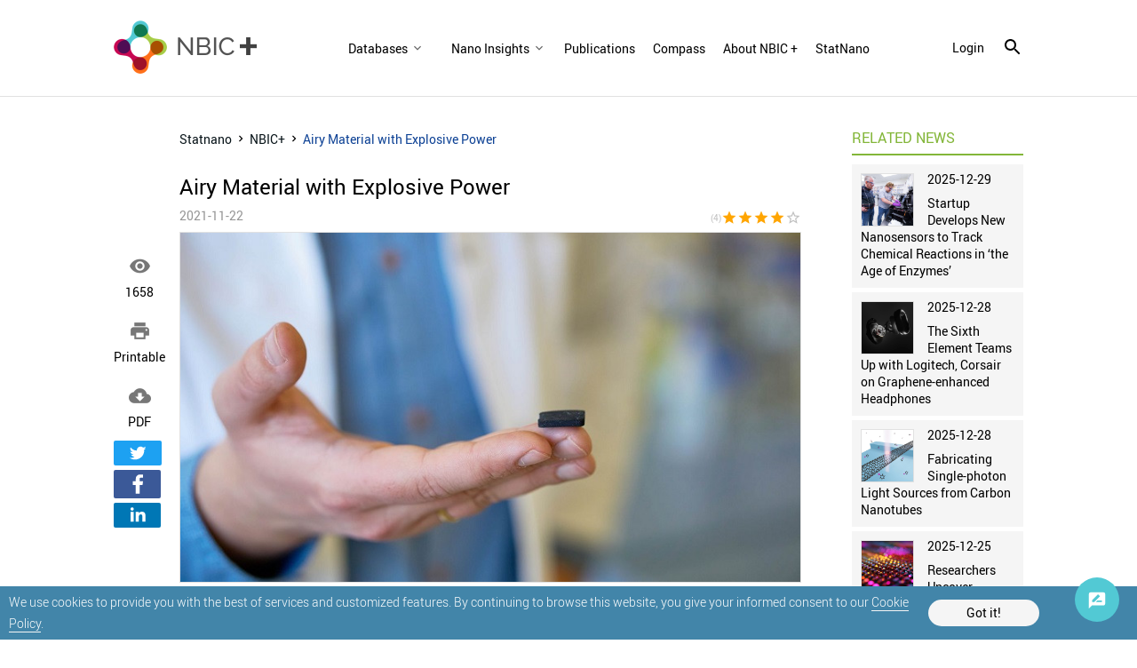

--- FILE ---
content_type: text/html; charset=utf-8
request_url: https://statnano.com/news/70031/Airy-Material-with-Explosive-Power
body_size: 12144
content:
			<!DOCTYPE html>
<html lang="en">
	<head>
		
				<script type="text/javascript">var base_url = 'https://statnano.com/'</script>
		
<script type="text/javascript">
	var directory = 'news'
	var file = 'news_view'
			var lang = '2'</script>														<script type="text/javascript">
			var lang_id = 2,
				islogin = false;
		</script>
		
		
						
		<link rel="stylesheet" type="text/css" href="/includes/css/reset.css">
		<link rel="stylesheet" type="text/css" href="/includes/css/roboto.css">
		
							<link rel="stylesheet" type="text/css" href='/application/statics/css/style.css?v=3.222'>
				<link rel="stylesheet" type="text/css" href='/application/statics/css/global.css?v=4.52'>

		<link rel="shortcut icon" type="image/x-icon" href="/application/statics/images/favicon.ico">

						<link rel="canonical" href="https://statnano.com/news/70031/Airy-Material-with-Explosive-Power">
			<link rel="amphtml" href="https://statnano.com/amp/news/70031/Airy-Material-with-Explosive-Power">
									<meta property="og:image" content="https://statnano.com/resource/news/files/images/21/2/thumbnail_11a922730a0e2412e46964127842bf29.jpg">
										
	
	
	
	
	
	
	
	
	
		
		

			

<!-- COMMON TAGS --><meta http-equiv="Content-Type" content="text/html; charset=utf-8" /><title>Airy Material with Explosive Power | STATNANO</title><meta name="title" content="Airy Material with Explosive Power | STATNANO"/><meta name="description" content="International research team led by Kiel develops a new method for the generation of controllable electrical explosions.;2021-11-22"><meta name="viewport" content="width=device-width, initial-scale=1.0"><!-- Search Engine --><meta name="image" content="https://statnano.com/resource/news/files/images/21/2/thumbnail_11a922730a0e2412e46964127842bf29.jpg"><!-- Schema.org for Google --><meta itemprop="name" content="https://statnano.com/news/70031/Airy-Material-with-Explosive-Power"><meta itemprop="description" content="International research team led by Kiel develops a new method for the generation of controllable electrical explosions.;2021-11-22"><meta itemprop="image" content="https://statnano.com/resource/news/files/images/21/2/thumbnail_11a922730a0e2412e46964127842bf29.jpg"><!-- Twitter --><meta name="twitter:card" content="summary"><meta name="twitter:title" content="Airy Material with Explosive Power | STATNANO"><meta name="twitter:description" content="International research team led by Kiel develops a new method for the generation of controllable electrical explosions.;2021-11-22"><meta name="twitter:image" content="https://statnano.com/resource/news/files/images/21/2/thumbnail_11a922730a0e2412e46964127842bf29.jpg"><meta name="twitter:site" content="@StatNano"><!-- Twitter - Article --><!-- Open Graph general (Facebook, Pinterest & Google+) --><meta property="og:title" content="Airy Material with Explosive Power | STATNANO"><meta property="og:description" content="International research team led by Kiel develops a new method for the generation of controllable electrical explosions.;2021-11-22"><meta property="og:image" content="https://statnano.com/resource/news/files/images/21/2/thumbnail_11a922730a0e2412e46964127842bf29.jpg"><meta property="og:url" content="https://statnano.com/news/70031/Airy-Material-with-Explosive-Power"><meta property="og:type" content="Article">		<script type="application/ld+json">{"@context" : "http://schema.org","@type" : "Organization","legalName" : "STATNANO","alternateName": "StatNano","url" : "https://statnano.com/","potentialAction" : {"@type" : "SearchAction","target" : "https://statnano.com/search?keyword?={search_term}","query-input" : "required name=search_term"},"logo" : "https://statnano.com/application/statics/images/stat-png-logo.png","sameAs" : ["https://www.instagram.com/nanotechnology_statistics","https://www.facebook.com/Statnano","https://twitter.com/StatNano","https://www.linkedin.com/company/nanotechnology-statistics","https://plus.google.com/+Statnanocom"]},"@id":"#organization","name":"STATNANO : Nano Science, Technology and Industry Information","logo":"https://statnano.com/application/statics/images/stat-png-logo.png"}</script><script type="application/ld+json">{"@context" : "http://schema.org","@type" : "WebSite","name" : "StatNano","url" : "https://statnano.com/","potentialAction" : {"@type" : "SearchAction","target" : "https://statnano.com/search?keyword?={search_term}","query-input" : "required name=search_term"}}</script><script type="application/ld+json">{"@context": "http://schema.org","@type": "BreadcrumbList","itemListElement":[{"@type": "ListItem","position": 1,"item":{"@id": "https://statnano.com/","name": "Home"}},{"@type": "ListItem","position": 2,"item":{"@id": "https://statnano.com/news","name": "NBIC+"}},{"@type": "ListItem","position": 3,"item":{"@id": "https://statnano.com/news/70031/Airy-Material-with-Explosive-Power","name": "Airy Material with Explosive Power"}}]}</script><script type="application/ld+json">{"@context": "https://schema.org","@type": "Article","mainEntityOfPage": {"@type": "WebPage","@id": "https://statnano.com/news/70031/Airy-Material-with-Explosive-Power"},"url": "https://statnano.com/news/70031/Airy-Material-with-Explosive-Power","datePublished": "2021-11-22","dateModified": "2021-11-22","headline": "Airy Material with Explosive Power","image": {"@type": "ImageObject","url": "https://statnano.com/resource/news/files/images/21/2/thumbnail_044605f179c12be82fa50b74b0c1c3b7.jpg"},"articleBody": "Theoretically, it only takes less than 450 grams of this material to lift an elephant: Aerographene owes this ability to its unique structure at the nano level. Visually similar to a black foam, it actually consists of a finely-structured tubular network based on graphene with numerous cavities. This makes it extremely stable, conductive and almost as lightweight as air. An international research team led by materials scientists from Kiel University (CAU) has now taken a major step toward practical applications. They have succeeded in repeatedly heating and cooling aerograph and the air contained inside to very high temperatures in an extremely short period of time. This enables extremely powerful pumps, compressed air applications or sterilizing air filters in miniature. The article appeared as the cover story in the current issue of the renowned scientific journal Materials Today.When we first introduced these materials, they were the lightest class of materials in the world to date, with a density of just 0.2 milligrams per cubic centimeter. Because that's practically air, we called them ‘aeromaterials’, recalls Rainer Adelung. The professor for Functional Nanomaterials at CAU had developed the materials, which were first presented in 2012, together with colleagues from Hamburg University of Technology. The fascinating properties of aeromaterials generated worldwide interest and have been intensively researched since then, for example in the major European research initiative “Graphene Flagship.This new study provides a contribution to how aeromaterials could get from basic research to application. The material scientists from Kiel, together with colleagues from Technische Universität Dresden, University of Southern Denmark, University of Trento, Queen Mary University of London, has discovered further properties that enable innovations in pneumatics, robotics or air filter technology.
 

The model shows the filigree internal structure, a network of graphene tubes that makes aerographene so lightweight and conductive.
 
Aerographene can be heated up and cooled down very fastIn our experiments, we have found that Aeromaterials made from graphene and other conductive nanomaterials, can be electrically heated extremely quickly with up to several hundred degrees per millisecond due to their low density, explains Dr. Fabian Schütt from CAU, who led and conducted the experiments together with Dr. Florian Rasch. To do so, the materials scientists used the aerographene aeromaterial, which consists of just a few layers of carbon atoms and 99.9% air. When heated, this air contained inside the material is also heated extremely quickly and expands. In the case of very rapid heating, there is an expansion in volume and one speaks of an explosion. This means we are now able to use aerographene to start small controllable and repeatable explosions that do not require a chemical reaction, says Schütt, summarizing their findings.That's because almost as quickly as it heats up, aerographene cools down again as soon as the power supply is switched off. It can hardly store any heat due to its extremely low heat capacity. Via its network structure it releases it very quickly back into the containing air, Schütt continues. The rapid heating and cooling of the material enables the researchers to start several explosions per second, one after the other. This gives us extremely powerful compressed air at the push of a button, without the compressors and gas supplies that are otherwise required, Adelung explains.
 

As a research team led by material scientists from CAU has now discovered, a few milligrams of aerographene (at the bottom of the pressure cylinder in the picture), for example, are enough to lift a weight of 2 kilograms - by a blast of air generated when the material is heated. 
Material has already withstood more than 100,000 cycles - patent pendingThe scientists use this effect to develop new pumps that can be specifically adjusted as well as high-performance actuators in miniature format. If you place the aeromaterial in a pressure cylinder and heat it with electricity, the generated air blast can be used to move objects up and down in a targeted manner and several times per second, explains Rasch, who recently completed his doctoral thesis on this subject. In their experiments, the two first authors, Schütt and Rasch, were able to show that even a small amount of aerographene objects that are many times heavier can be moved. For example, 10 milligrams of aerographene were enough to lift a two-kilogram weight in just a few milliseconds. So the actuators developed with aerographene have high power densities while maintaining large volume changes.In contrast to chemical reactions, these small electrical explosions can be controlled very specifically and also are very clean. By changing the duration and strength of the current supply we can precisely control the frequency and strength of the air blasts, says Rasch. Thanks to the extreme conductivity of aeromaterials, they need only a small amount of electricity for this. In the experiments carried out in Kiel, the material has withstood 100,000 cycles so far, and a patent has already been filed.
 
","author": {"@type": "Organization","name": "STATNANO"},"publisher": {"@type": "Organization","name": "STATNANO","logo": {"@type": "ImageObject","url": "/application/statics/images/stat-logo.jpg"}}}</script><script type="application/ld+json">{"@context": "https://schema.org/","@type": "WebPage","name": "Airy Material with Explosive Power","speakable":{"@type": "SpeakableSpecification","xpath": ["/html/head/title","/html/head/meta[@name='description']/@content"]},"url": "https://statnano.com/news/70031/Airy-Material-with-Explosive-Power"}</script><script type="application/ld+json">{"@context": "https://schema.org/","@type": "Book","name": "Airy Material with Explosive Power","description": "International research team led by Kiel develops a new method for the generation of controllable electrical explosions.","aggregateRating": {"@type": "AggregateRating","ratingValue": "4","bestRating": "5","worstRating": "1","ratingCount": "1"}}</script>
		<script type="text/javascript" src="/includes/js/jquery-3.5.0.min.js"></script>
		<link rel="manifest" href="/manifest.json">
		<meta name="theme-color" content="#fff">
		<meta name="apple-mobile-web-app-status-bar-style" content="default">
		<link rel="apple-touch-icon" href="/application/statics/images/icons/icon-384x384.png">
		<meta name="apple-mobile-web-app-capable" content="yes">
		<script type="text/javascript">
			var base_url = "https://statnano.com/"
			var csrf_token = ""
		</script>
		
		
		
		<!-- Global site tag (gtag.js) - Google Analytics -->
		<script async src="https://www.googletagmanager.com/gtag/js?id=UA-31732286-1"></script>
		<script>
		  window.dataLayer = window.dataLayer || [];
		  function gtag(){dataLayer.push(arguments);}
		  gtag('js', new Date());

		  gtag('config', 'UA-31732286-1');
		</script>
		<!-- Begin 33Across SiteCTRL -->
		<script>
		var Tynt=Tynt||[];Tynt.push('dgB3iUk8Or64oRaKlId8sQ');
		(function(){var h,s=document.createElement('script');
		s.src='https://cdn.tynt.com/ti.js';
		h=document.getElementsByTagName('script')[0];
		h.parentNode.insertBefore(s,h);})();
		</script>
		<!-- End 33Across SiteCTRL -->
		
	</head>
	<body>
										 

<style type="text/css">
	/* <cookie> */
	#overlay_cookie_policy{background-color: rgba(0,0,0,0.3);width: 100vw;bottom: 0;left:0;position: fixed;z-index: 101;display: flex;align-items: center;justify-content: center;text-transform: initial;}
	#overlay_cookie_policy .close_overlay_cookie{color:#000;position: absolute;top: 15px;right: 15px;cursor: pointer;line-height: 24px;}
	#cookie_dialog{width: 100vw;background-color: #4285a9;padding:5px 10px;position: relative;display: flex;align-items: center;color:white;justify-content:space-around;-webkit-justify-content:space-around;padding-right:110px}
	#cookie_dialog h4{font-size: 30px;font-weight: 200;display: block;text-align: center;margin-bottom: 30px;}
	#cookie_dialog .cookie_description{font-size: 14px;line-height: 14px;font-weight: 300;line-height: 24px}
	#cookie_dialog .cookie_description a{color: #fff;border-bottom: 1px solid #f5f5f5}
	#cookie_dialog #cookie_submit{color: black;background-color: #f5f5f5;padding:8px 15px;border-radius: 25px;min-width: 125px;text-align: center;cursor: pointer;margin:10px 0;}
</style>

<div id="overlay_cookie_policy" open>
	<div id="cookie_dialog">
		<p class="cookie_description">We use cookies to provide you with the best of services and customized features. By continuing to browse this website, you give your informed consent to our <a href="https://statnano.com/cookie-policy">Cookie Policy</a>.</p>
		<span id="cookie_submit">Got it!</span>
	</div>
</div>
 		<header class="header news">
	<a class="header__logo" href="https://statnano.com/news">
		<img src="/application/statics/images/NBICPLUS.png" alt="Nano Statistics" style="max-width: 100%;object-fit: contain;">
	</a>
	<nav class="main_menu">
				













<link rel="stylesheet" type="text/css" href='/includes/templates/global/seo_menu/menu.css'><script type="text/javascript"  src='/includes/templates/global/seo_menu/menu.js'></script><link rel="stylesheet" type="text/css" media="all and (min-width: 250px) and (max-width: 1024px)" href='/includes/templates/global/seo_menu/response_menu.css'><div class="gHmrv2 global_hor_menu global_menu_ltr responsive"  id="menu" ><label for="drop" class="toggle"><i mticon>menu</i></label><input type="checkbox" id="drop"><label for="drop" class="overflow"></label><ul class="first_level"><li class="parent"><label for="5880_drop" class="toggle"><span 			style="cursor: default;"
	   >Databases</span> <i><svg viewBox="0 0 36 36"><path d="M24.88 12.88L18 19.76l-6.88-6.88L9 15l9 9 9-9z"/></svg></i></label><span 			style="cursor: default;"
	 class="gMwv1 parent_content "   ><span>Databases</span><i class="gMp"><svg viewBox="0 0 36 36"><path d="M24.88 12.88L18 19.76l-6.88-6.88L9 15l9 9 9-9z"/></svg></i></span><input type="checkbox" id="5880_drop"><ul><li class=""><label for="5898_ch_drop" class="toggle"><a 			href="https://statnano.com/companies"
	  >Companies </a> </label><a  			href="https://statnano.com/companies"
	  target="" ><span>Companies</span></a></li><li class=""><label for="5881_ch_drop" class="toggle"><a 			href="https://statnano.com/events"
	  >Events </a> </label><a  			href="https://statnano.com/events"
	  target="" ><span>Events</span></a></li><li class=""><label for="5882_ch_drop" class="toggle"><a 			href="https://statnano.com/nanomaterials"
	  >nanomaterials </a> </label><a  			href="https://statnano.com/nanomaterials"
	  target="" ><span>nanomaterials</span></a></li><li class=""><label for="5883_ch_drop" class="toggle"><a 			href="https://statnano.com/policydocuments"
	  >Policy Documents </a> </label><a  			href="https://statnano.com/policydocuments"
	  target="" ><span>Policy Documents</span></a></li><li class=""><label for="5884_ch_drop" class="toggle"><a 			href="https://product.statnano.com/"
	  rel="noopener">Products </a> </label><a  			href="https://product.statnano.com/"
	  target="" rel="noopener"><span>Products</span></a></li><li class=""><label for="5885_ch_drop" class="toggle"><a 			href="https://statnano.com/standards"
	  >Standards </a> </label><a  			href="https://statnano.com/standards"
	  target="" ><span>Standards</span></a></li><li class=""><label for="5886_ch_drop" class="toggle"><a 			href="https://statnano.com/orgs"
	  >Universities </a> </label><a  			href="https://statnano.com/orgs"
	  target="" ><span>Universities</span></a></li></ul></li><li class="parent"><label for="5887_drop" class="toggle"><span 			style="cursor: default;"
	   >Nano Insights</span> <i><svg viewBox="0 0 36 36"><path d="M24.88 12.88L18 19.76l-6.88-6.88L9 15l9 9 9-9z"/></svg></i></label><span 			style="cursor: default;"
	 class="gMwv1 parent_content "   ><span>Nano Insights</span><i class="gMp"><svg viewBox="0 0 36 36"><path d="M24.88 12.88L18 19.76l-6.88-6.88L9 15l9 9 9-9z"/></svg></i></span><input type="checkbox" id="5887_drop"><ul><li class=""><label for="5888_ch_drop" class="toggle"><a 			href="https://statnano.com/technology-against-covid-19-nano-insights"
	  >Coronavirus </a> </label><a  			href="https://statnano.com/technology-against-covid-19-nano-insights"
	  target="" ><span>Coronavirus</span></a></li><li class=""><label for="5889_ch_drop" class="toggle"><a 			href="https://statnano.com/en/page/5140"
	  >Solar Cell </a> </label><a  			href="https://statnano.com/en/page/5140"
	  target="" ><span>Solar Cell</span></a></li></ul></li><li class=""><label for="5729_drop" class="toggle"><a 			href="https://statnano.com/publications"
	   >Publications</a> </label><a 			href="https://statnano.com/publications"
	 class="gMwv1  "   ><span>Publications</span></a></li><li class=""><label for="5732_drop" class="toggle"><a 			href="https://statnano.com/search/?tab=compass&keyword=Iyo="
	   >Compass</a> </label><a 			href="https://statnano.com/search/?tab=compass&keyword=Iyo="
	 class="gMwv1  "   ><span>Compass</span></a></li><li class=""><label for="5730_drop" class="toggle"><a 			href="https://statnano.com/en/page/5057"
	   >About NBIC +</a> </label><a 			href="https://statnano.com/en/page/5057"
	 class="gMwv1  "   ><span>About NBIC +</span></a></li><li class=""><label for="5731_drop" class="toggle"><a 			href="https://statnano.com/"
	   >StatNano</a> </label><a 			href="https://statnano.com/"
	 class="gMwv1  "   ><span>StatNano</span></a></li></ul></div>	</nav>

		<div class="signin_menu">
		<a class="login_link" onclick="open_login_box()">login</a>
				<i class="gIh search_icon search_overlay"    ><svg xmlns="http://www.w3.org/2000/svg" width="24" height="24" viewBox="0 0 24 24"><path d="M15.5 14h-.79l-.28-.27C15.41 12.59 16 11.11 16 9.5 16 5.91 13.09 3 9.5 3S3 5.91 3 9.5 5.91 16 9.5 16c1.61 0 3.09-.59 4.23-1.57l.27.28v.79l5 4.99L20.49 19l-4.99-5zm-6 0C7.01 14 5 11.99 5 9.5S7.01 5 9.5 5 14 7.01 14 9.5 11.99 14 9.5 14z"/></svg></i>
	</div>
</header>

<div id="overlay" class="search_over newsView">
	<div id="search_sitemap">
		<div id="search_box">
			<form action="https://statnano.com/search" autocomplete="off">
				<input type="text" id="keyword_temp" placeholder="Search" value="">
				<input type="hidden" id="keyword" name="keyword">
				<input type="submit" value="search">
					<i class="gIh"    ><svg xmlns="http://www.w3.org/2000/svg" width="24" height="24" viewBox="0 0 24 24"><path d="M15.5 14h-.79l-.28-.27C15.41 12.59 16 11.11 16 9.5 16 5.91 13.09 3 9.5 3S3 5.91 3 9.5 5.91 16 9.5 16c1.61 0 3.09-.59 4.23-1.57l.27.28v.79l5 4.99L20.49 19l-4.99-5zm-6 0C7.01 14 5 11.99 5 9.5S7.01 5 9.5 5 14 7.01 14 9.5 11.99 14 9.5 14z"/></svg></i>

			</form>
		</div>
			</div>
		<i class="gIh close_overlay"    ><svg xmlns="http://www.w3.org/2000/svg" width="24" height="24" viewBox="0 0 24 24"> <path d="M19 6.41L17.59 5 12 10.59 6.41 5 5 6.41 10.59 12 5 17.59 6.41 19 12 13.41 17.59 19 19 17.59 13.41 12z"/> <path d="M0 0h24v24H0z" fill="none"/> </svg> </i>
</div><div id="global_overlay" style="display: none;"></div>
<div id="dialog" style="display: none;"></div>
<div id="loading" class="shadow" style="display: none;">PLEASE WAIT ...</div>

<div class="wrapper" style="overflow-x: auto" id="newsNewsview">		<div id="content_main" class="common_contain">
	
	<div class="share_news noneMob">
		<div class="item">
			<i mticon>&#xE417;</i>
			<div class="data">1658</div>
		</div>
		<div class="item">
			<a href="https://statnano.com/index.php?ctrl=news&action=news_print&id=70031&lang=2" target="_blank" rel="noopener nofollow">
			<a href="https://statnano.com/news/print/70031/Airy-Material-with-Explosive-Power" rel="noopener nofollow" target="_blank">
			<i mticon>&#xe8ad;</i>
			<div class="data">Printable</div>
			</a>
		</div>
		<div class="item">
			<a href="https://statnano.com/index.php?ctrl=news&action=news_pdf&id=70031&lang=2" target="_blank" rel="noopener nofollow">
			<i mticon>&#xe2c0;</i>
			<div class="data">PDF</div>
			</a>
		</div>
			
<div class="gSBh" ><a class="gSBh__item twitter"  title="Twitter" href="https://twitter.com/share?url=https%3A%2F%2Fstatnano.com%2Fnews%2F70031%2FAiry-Material-with-Explosive-Power" target="_blank" rel="nofollow noopener"onclick="gtag('event','click',{'event_category': 'share', 'event_label': 'twitter'})">	<i class="gIh"    ><svg xmlns="http://www.w3.org/2000/svg" viewBox="0 0 24 24"> <path d="M22,3.999c-0.78,0.463-2.345,1.094-3.265,1.276c-0.027,0.007-0.049,0.016-0.075,0.023c-0.813-0.802-1.927-1.299-3.16-1.299 c-2.485,0-4.5,2.015-4.5,4.5c0,0.131-0.011,0.372,0,0.5c-3.353,0-5.905-1.756-7.735-4c-0.199,0.5-0.286,1.29-0.286,2.032 c0,1.401,1.095,2.777,2.8,3.63c-0.314,0.081-0.66,0.139-1.02,0.139c-0.581,0-1.196-0.153-1.759-0.617c0,0.017,0,0.033,0,0.051 c0,1.958,2.078,3.291,3.926,3.662c-0.375,0.221-1.131,0.243-1.5,0.243c-0.26,0-1.18-0.119-1.426-0.165 c0.514,1.605,2.368,2.507,4.135,2.539c-1.382,1.084-2.341,1.486-5.171,1.486H2C3.788,19.145,6.065,20,8.347,20 C15.777,20,20,14.337,20,8.999c0-0.086-0.002-0.266-0.005-0.447C19.995,8.534,20,8.517,20,8.499c0-0.027-0.008-0.053-0.008-0.08 c-0.003-0.136-0.006-0.263-0.009-0.329c0.79-0.57,1.475-1.281,2.017-2.091c-0.725,0.322-1.503,0.538-2.32,0.636 C20.514,6.135,21.699,4.943,22,3.999z"></path> </svg></i></a><a class="gSBh__item facebook"  title="Facebook" href="https://www.facebook.com/sharer/sharer.php?u=https%3A%2F%2Fstatnano.com%2Fnews%2F70031%2FAiry-Material-with-Explosive-Power" target="_blank" rel="nofollow noopener"onclick="gtag('event','click',{'event_category': 'share', 'event_label': 'facebook'})">	<i class="gIh"    ><svg xmlns="http://www.w3.org/2000/svg" viewBox="0 0 24 24"> <path d="M17.525,9H14V7c0-1.032,0.084-1.682,1.563-1.682h1.868v-3.18C16.522,2.044,15.608,1.998,14.693,2 C11.98,2,10,3.657,10,6.699V9H7v4l3-0.001V22h4v-9.003l3.066-0.001L17.525,9z"></path> </svg></i></a><a class="gSBh__item linkedin"  title="Linkedin" href="https://www.linkedin.com/shareArticle/?mini=true&url=https%3A%2F%2Fstatnano.com%2Fnews%2F70031%2FAiry-Material-with-Explosive-Power" target="_blank" rel="nofollow noopener"onclick="gtag('event','click',{'event_category': 'share', 'event_label': 'linkedin'})">	<i class="gIh"    ><svg xmlns="http://www.w3.org/2000/svg" viewBox="0 0 30 30"> <path d="M9,25H4V10h5V25z M6.501,8C5.118,8,4,6.879,4,5.499S5.12,3,6.501,3C7.879,3,9,4.121,9,5.499C9,6.879,7.879,8,6.501,8z M27,25h-4.807v-7.3c0-1.741-0.033-3.98-2.499-3.98c-2.503,0-2.888,1.896-2.888,3.854V25H12V9.989h4.614v2.051h0.065 c0.642-1.18,2.211-2.424,4.551-2.424c4.87,0,5.77,3.109,5.77,7.151C27,16.767,27,25,27,25z"></path> </svg></i></a></div>
	</div>

	<div class="news_body">
		<ul class="breadcrumb">
            <li>
                <a href="https://statnano.com/" title="Statnano">
                    Statnano
                </a>
            </li>
            <li>	<i class="gIh"    ><svg xmlns="http://www.w3.org/2000/svg" width="24" height="24" viewBox="0 0 24 24"> <path d="M10 6L8.59 7.41 13.17 12l-4.58 4.59L10 18l6-6z"/> <path d="M0 0h24v24H0z" fill="none"/> </svg> </i></li>
            <li>
                <a href="https://statnano.com/news" title="NBIC+">
                   NBIC+ 
                </a>
            </li>
            <li>	<i class="gIh"    ><svg xmlns="http://www.w3.org/2000/svg" width="24" height="24" viewBox="0 0 24 24"> <path d="M10 6L8.59 7.41 13.17 12l-4.58 4.59L10 18l6-6z"/> <path d="M0 0h24v24H0z" fill="none"/> </svg> </i></li>
            <li class="active">
            	Airy Material with Explosive Power
            </li>
        </ul>
		
		<h1>Airy Material with Explosive Power</h1>
		<div class="rating_holder">
			<span id="date">2021-11-22</span>

			<div id="rating" class="">
				<span>(4)</span>
				<script type="text/javascript">var global_path = '/includes';</script><script type="text/javascript"  src='/includes/templates/global/rating_v2/jquery.rating.js'></script><div id="rating"  class="gSRh" data-options='eyJyYXRpbmdzZXJ2aWNlIjoicHJvZHVjdCIsInJhdGUiOnsiYXZncmF0ZSI6NCwicmF0ZSI6IjQiLCJjb3VudCI6IjEifSwicmVjb3JkaWQiOiI3MDAzMSIsInVybCI6IlwvaW5kZXgucGhwP2N0cmw9bmV3cyZhY3Rpb249c2V0X3JhdGUmaWQ9NzAwMzEifQ=='></div>				
			</div>
		</div>

		<div class="summery ">
						            	<div class="gImgh "   ><picture><source srcset="https://statnano.com/resource/news/files/images/21/2/thumbnail_044605f179c12be82fa50b74b0c1c3b7.jpg" media="(min-width:561px)"><source srcset="https://statnano.com/resource/news/files/images/21/2/thumbnail_11a922730a0e2412e46964127842bf29.jpg" media="(max-width: 560px)"><img src="https://statnano.com/resource/news/files/images/21/2/thumbnail_044605f179c12be82fa50b74b0c1c3b7.jpg"alt="Airy Material with Explosive Power" /></picture></div>


						
			<div id="abstract"><p>International research team led by Kiel develops a new method for the generation of controllable electrical explosions.</p></div>
		</div>

		<div class="share_news noneDesk">
			<div class="item">
					<i mticon>&#xE417;</i>
					<div class="data">1658</div>
			</div>

			<div class="item comment_link">
				<i mticon>&#xe0b9;</i>
				<div class="data">0</div>
			</div>
			<div class="item">
				<a href="https://statnano.com/news/print/70031/Airy-Material-with-Explosive-Power" target="_blank" rel="noopener nofollow">
				<i mticon>&#xe8ad;</i>
				<div class="data">Printable</div>
				</a>
			</div>
			<div class="item">
				<a href="https://statnano.com/index.php?ctrl=news&action=news_pdf&id=70031&lang=2" target="_blank" rel="noopener nofollow">
				<i mticon>&#xe2c0;</i>
				<div class="data">PDF</div>
				</a>
			</div>
		</div>

		<article id="body"><p>Theoretically, it only takes less than 450 grams of this material to lift an elephant: "Aerographene" owes this ability to its unique structure at the nano level. Visually similar to a black foam, it actually consists of a finely-structured tubular network based on graphene with numerous cavities. This makes it extremely stable, conductive and almost as lightweight as air. An international research team led by materials scientists from Kiel University (<a href="https://statnano.com/org/University-of-Kiel" target="_blank" rel="noreferrer noopener">CAU</a>) has now taken a major step toward practical applications. They have succeeded in repeatedly heating and cooling aerograph and the air contained inside to very high temperatures in an extremely short period of time. This enables extremely powerful pumps, compressed air applications or sterilizing air filters in miniature. The article appeared as the cover story in the current issue of the renowned scientific journal <a href="https://www.sciencedirect.com/science/article/pii/S1369702121001036?via%3Dihub" target="_blank" rel="noreferrer noopener">Materials Today</a>.<br /><br />"When we first introduced these materials, they were the lightest class of materials in the world to date, with a density of just 0.2 milligrams per cubic centimeter. Because that's practically air, we called them ‘aeromaterials’", recalls Rainer Adelung. The professor for Functional Nanomaterials at CAU had developed the materials, which were first presented in 2012, together with colleagues from <a href="https://www.tuhh.de/tuhh/startseite.html" target="_blank" rel="noreferrer noopener">Hamburg University of Technology</a>. The fascinating properties of aeromaterials generated worldwide interest and have been intensively researched since then, for example in the major European research initiative “Graphene Flagship".<br /><br />This new study provides a contribution to how aeromaterials could get from basic research to application. The material scientists from Kiel, together with colleagues from <a href="https://statnano.com/org/Dresden-University-of-Technology" target="_blank" rel="noreferrer noopener">Technische Universität Dresden</a>, University of Southern <a href="https://statnano.com/country/Denmark" target="_blank" rel="noreferrer noopener">Denmark</a>, <a href="https://statnano.com/org/University-of-Trento" target="_blank" rel="noreferrer noopener">University of Trento</a>, <a href="https://statnano.com/org/Queen-Mary-University-of-London" target="_blank" rel="noreferrer noopener">Queen Mary University of London</a>, has discovered further properties that enable innovations in pneumatics, robotics or air filter technology.</p>
<p> </p>
<p><img style="display:block;margin-left:auto;margin-right:auto;" src="https://statnano.com/resource/news/files/others/21/2/main_e39cc17dcd0dbf5c1a29faf5e4dd4edb.jpg" alt="The model shows the filigree internal structure, a network of graphene tubes that makes aerographene so lightweight and conductive" width="600" height="400" /></p>
<p style="text-align:center;"><span style="font-size:14px;">The model shows the filigree internal structure, a network of graphene tubes that makes aerographene so lightweight and conductive.</span></p>
<p> </p>
<p><strong>"Aerographene" can be heated up and cooled down very fast</strong><br /><br />"In our experiments, we have found that Aeromaterials made from graphene and other conductive nanomaterials, can be electrically heated extremely quickly with up to several hundred degrees per millisecond due to their low density," explains Dr. Fabian Schütt from CAU, who led and conducted the experiments together with Dr. Florian Rasch. To do so, the materials scientists used the "aerographene" aeromaterial, which consists of just a few layers of carbon atoms and 99.9% air. When heated, this air contained inside the material is also heated extremely quickly and expands. In the case of very rapid heating, there is an expansion in volume and one speaks of an "explosion." "This means we are now able to use aerographene to start small controllable and repeatable explosions that do not require a chemical reaction," says Schütt, summarizing their findings.<br /><br />That's because almost as quickly as it heats up, aerographene cools down again as soon as the power supply is switched off. "It can hardly store any heat due to its extremely low heat capacity. Via its network structure it releases it very quickly back into the containing air," Schütt continues. The rapid heating and cooling of the material enables the researchers to start several explosions per second, one after the other. "This gives us extremely powerful compressed air at the push of a button, without the compressors and gas supplies that are otherwise required," Adelung explains.</p>
<p> </p>
<p><img style="display:block;margin-left:auto;margin-right:auto;" src="https://statnano.com/resource/news/files/others/21/2/main_27677b07e5f7eace6febdfdb88053dac.jpg" alt="As a research team led by material scientists from CAU has now discovered, a few milligrams of aerographene" width="600" height="400" /></p>
<p style="text-align:center;"><span style="font-size:14px;">As a research team led by material scientists from CAU has now discovered, a few milligrams of aerographene (at the bottom of the pressure cylinder in the picture), for example, are enough to lift a weight of 2 kilograms - by a blast of air generated when the material is heated.</span><br /> </p>
<p><strong>Material has already withstood more than 100,000 cycles - patent pending</strong><br /><br />The scientists use this effect to develop new pumps that can be specifically adjusted as well as high-performance actuators in miniature format. "If you place the aeromaterial in a pressure cylinder and heat it with electricity, the generated air blast can be used to move objects up and down in a targeted manner and several times per second," explains Rasch, who recently completed his doctoral thesis on this subject. In their experiments, the two first authors, Schütt and Rasch, were able to show that even a small amount of aerographene objects that are many times heavier can be moved. For example, 10 milligrams of aerographene were enough to lift a two-kilogram weight in just a few milliseconds. So the actuators developed with aerographene have high power densities while maintaining large volume changes.<br /><br />"In contrast to chemical reactions, these small electrical explosions can be controlled very specifically and also are very clean. By changing the duration and strength of the current supply we can precisely control the frequency and strength of the air blasts," says Rasch. Thanks to the extreme conductivity of aeromaterials, they need only a small amount of electricity for this. In the experiments carried out in Kiel, the material has withstood 100,000 cycles so far, and a patent has already been filed.<br /><br /><br /></p>
<p> </p>
<p><img style="display:block;margin-left:auto;margin-right:auto;" src="https://statnano.com/resource/news/files/others/5/1/main_8cba5f8f5d947d20f8bb23bc9d6e5f76.jpg" alt="The research team's new experiments show that aeromaterials can be heated up and cooled down again extremely quickly" width="700" height="300" /></p>
<p style="text-align:center;"><span style="font-size:14px;">The research team's new experiments show that aeromaterials can be heated up and cooled down again extremely quickly. This could enable innovative applications in pneumatics, robotics or air filter technology.</span></p>
<p style="text-align:center;"> </p>
<p><img style="display:block;margin-left:auto;margin-right:auto;" src="https://statnano.com/resource/news/files/others/21/2/main_7aed95c12fe9040d402b90520eed1c06.jpg" alt="The electron microscope reveals the hollow tubes, only a few atomic layers thick, that make up aerographs" width="500" height="420" /></p>
<p style="text-align:center;"><span style="font-size:14px;">The electron microscope reveals the hollow tubes, only a few atomic layers thick, that make up aerographs.</span></p>
<p> </p>
<p><strong>Can also be used as a self-cleaning air filter against bacteria</strong><br /><br />As one example for applications, Adelung's research group is currently developing new air filter materials and systems based on aerographene in cooperation with the German aviation supplier Lufthansa Technik and funded by the Graphene Flagship. "Air currents can be guided very well through the open network structure of the material and can be heated strongly for a short time. In this way, bacteria and viruses, for example, can be filtered out of the air and killed," Adelung said. "This could allow these filter systems to function self-cleaning and work without expensive maintenance in the future."</p>
<p><br /><span style="font-size:12px;">Read the <a href="https://www.uni-kiel.de/en/details/news/248-aerographen#" target="_blank" rel="noreferrer noopener">original article</a> on Kiel University (CAU).</span><span style="font-size:12px;"></span></p>
<p> </p></article>

		<div id="news_opinion">
	<div class="title">
        <div class="label"><h2>COMMENTS</h2></div>
    </div>

		
	
	<div id="opinion_form" >
		<form action="" method="post" autocomplete="off">
										<div>
					<label for="comment_type">Type</label>
					<select id="comment_type" name="comment_type" id="comment_type">
						<option value="1">Comments</option>
						<option value="2">Suggestions</option>
						<option value="3">Feedback</option>
						<option value="4">Questions</option>
					</select>
				</div>
						<div>
				<label for="name">Name</label>
				<input type="text" id="name" name="name" >
			</div>
			<div format="email">
				<label for="email">Email</label>
				<input type="text" id="email" name="email" >
			</div>
			<div require="true">
				<label for="comment">Opinion</label>
				<textarea id="comment" name="comment"></textarea>
			</div>
			<div class="captcha" require="true">
									<label for="security_code">Type the characters you see in the picture below.</label>
					<span id="captcha_reload" type="captcha_opinion">RELOAD</span>
					<div id="captcha_src"><img src="/includes/lib/captcha/type2/simple-php-captcha.php?_CAPTCHA&amp;t=1767342438.794" alt="CAPTCHA"></div>
					<input type="text" id="security_code" name="security_code">
							</div>
			<div class="operators"><input type="submit" value="Send" class="submit" name="submit"></div>
		</form>
	</div>

	
	</div>	</div>
</div>

<div id="content_side" class="common_side">
	
<div id="related_news" class="section">
	<div class="title">
        <div class="label"><h2>RELATED NEWS</h2></div>
    </div>
    <div id="news_box">
        	<div class="news_item">
    					<a title="Startup Develops New Nanosensors to Track Chemical Reactions in ‘the Age of Enzymes’" href="https://statnano.com/news/75344/Startup-Develops-New-Nanosensors-to-Track-Chemical-Reactions-in-&lsquo;the-Age-of-Enzymes&rsquo;" target="_self">
                	<img src="https://statnano.com/resource/news/files/images/21/2/thumbnail_0c41acc29d9013e86d9f075b55c05e08.jpg"width="60"height="60"class="news_img"alt="Startup Develops New Nanosensors to Track Chemical Reactions in ‘the Age of Enzymes’" />


			</a>
						<span class="news_date">2025-12-29</span>
			<h3><a class="news_title" title="Startup Develops New Nanosensors to Track Chemical Reactions in ‘the Age of Enzymes’" href="https://statnano.com/news/75344/Startup-Develops-New-Nanosensors-to-Track-Chemical-Reactions-in-&lsquo;the-Age-of-Enzymes&rsquo;">Startup Develops New Nanosensors to Track Chemical Reactions in ‘the Age of Enzymes’</a></h3>
			<p class="clear"></p>
		</div>
        	<div class="news_item">
    					<a title="The Sixth Element Teams Up with Logitech, Corsair on Graphene-enhanced Headphones" href="https://statnano.com/news/75342/The-Sixth-Element-Teams-Up-with-Logitech-Corsair-on-Graphene-enhanced-Headphones" target="_self">
                	<img src="https://statnano.com/resource/news/files/images/21/2/thumbnail_ba172288ac67673c9410f27526b40241.jpg"width="60"height="60"class="news_img"alt="The Sixth Element Teams Up with Logitech, Corsair on Graphene-enhanced Headphones" />


			</a>
						<span class="news_date">2025-12-28</span>
			<h3><a class="news_title" title="The Sixth Element Teams Up with Logitech, Corsair on Graphene-enhanced Headphones" href="https://statnano.com/news/75342/The-Sixth-Element-Teams-Up-with-Logitech-Corsair-on-Graphene-enhanced-Headphones">The Sixth Element Teams Up with Logitech, Corsair on Graphene-enhanced Headphones</a></h3>
			<p class="clear"></p>
		</div>
        	<div class="news_item">
    					<a title="Fabricating Single-photon Light Sources from Carbon Nanotubes" href="https://statnano.com/news/75343/Fabricating-Single-photon-Light-Sources-from-Carbon-Nanotubes" target="_self">
                	<img src="https://statnano.com/resource/news/files/images/21/2/thumbnail_3ffc25732c84c70c0fab1fc7a69f2218.jpg"width="60"height="60"class="news_img"alt="Fabricating Single-photon Light Sources from Carbon Nanotubes" />


			</a>
						<span class="news_date">2025-12-28</span>
			<h3><a class="news_title" title="Fabricating Single-photon Light Sources from Carbon Nanotubes" href="https://statnano.com/news/75343/Fabricating-Single-photon-Light-Sources-from-Carbon-Nanotubes">Fabricating Single-photon Light Sources from Carbon Nanotubes</a></h3>
			<p class="clear"></p>
		</div>
        	<div class="news_item">
    					<a title="Researchers Uncover Scalable Method for Ultrahigh-resolution Quantum Dot Displays" href="https://statnano.com/news/75338/Researchers-Uncover-Scalable-Method-for-Ultrahigh-resolution-Quantum-Dot-Displays" target="_self">
                	<img src="https://statnano.com/resource/news/files/images/21/2/thumbnail_b3fb14a7a701c0f456b0b292b5d52479.jpg"width="60"height="60"class="news_img"alt="Researchers Uncover Scalable Method for Ultrahigh-resolution Quantum Dot Displays" />


			</a>
						<span class="news_date">2025-12-25</span>
			<h3><a class="news_title" title="Researchers Uncover Scalable Method for Ultrahigh-resolution Quantum Dot Displays" href="https://statnano.com/news/75338/Researchers-Uncover-Scalable-Method-for-Ultrahigh-resolution-Quantum-Dot-Displays">Researchers Uncover Scalable Method for Ultrahigh-resolution Quantum Dot Displays</a></h3>
			<p class="clear"></p>
		</div>
        	<div class="news_item">
    					<a title="LLNL Researchers Break Speed and Scale Barriers in 3D Nanofabrication with New Meta-optics Platform" href="https://statnano.com/news/75333/LLNL-Researchers-Break-Speed-and-Scale-Barriers-in-3D-Nanofabrication-with-New-Meta-optics-Platform" target="_self">
                	<img src="https://statnano.com/resource/news/files/images/21/2/thumbnail_ffc7b32804d155531b25ef4e4e821cad.jpg"width="60"height="60"class="news_img"alt="LLNL Researchers Break Speed and Scale Barriers in 3D Nanofabrication with New Meta-optics Platform" />


			</a>
						<span class="news_date">2025-12-24</span>
			<h3><a class="news_title" title="LLNL Researchers Break Speed and Scale Barriers in 3D Nanofabrication with New Meta-optics Platform" href="https://statnano.com/news/75333/LLNL-Researchers-Break-Speed-and-Scale-Barriers-in-3D-Nanofabrication-with-New-Meta-optics-Platform">LLNL Researchers Break Speed and Scale Barriers in 3D Nanofabrication with New Meta-optics Platform</a></h3>
			<p class="clear"></p>
		</div>
        </div>
</div>





</div>
				</div>
				<style type="text/css">
	
	.sticky_bottom_item {display: flex;margin: 0 20px 20px 0;transition:opacity,bottom 0.5s;position:sticky; bottom: 20px; right:20px; justify-content: flex-end; -webkit-justify-content: flex-end; align-items: flex-end; -webkit-align-items: flex-end; z-index: -1;flex-direction: column; align-self:flex-end; -webkit-align-self:flex-end; margin-top:-110px; z-index:102}
	.sticky_bottom_item #upto {display: flex;justify-content: center; align-items: center;}
	.sticky_bottom_item #upto.hide {opacity: 0;}
	.sticky_bottom_item #upto.show {opacity: 100;}
	.sticky_bottom_item #upto .gIh {background-color:#0e4295;border:#000;border-radius:50px;padding:14px;cursor:pointer; width: 50px; height: 50px;display:flex;align-items:center;justify-content:center}
	.sticky_bottom_item #upto .gIh svg {fill:#fff;cursor: pointer;}
	.sticky_bottom_item #fback{display: flex;justify-content: flex-end;z-index: 1; margin-top: 10px}
	.sticky_bottom_item #fback .feedback{padding:14px;background-color: #52c9d4;border-radius:50px;cursor: pointer;display: flex; width: 50px; height: 50px}
	.sticky_bottom_item #fback .feedback svg{fill:#fff;}
	.sticky_bottom_item #overlay_feedback{background-color: rgba(0,0,0,0.3);width: 100vw;height: 100vh;top: 0;left:0;position: fixed;z-index: 103;display: none;}
	.sticky_bottom_item #overlay_feedback[open]{display: flex;align-items: center;justify-content: center}
	.sticky_bottom_item #overlay_feedback .close_overlay_feedback{color:#000;position: absolute;top: 15px;right: 15px;cursor: pointer;line-height: 24px;}
	.sticky_bottom_item #feedback_dialog{max-width:400px;width: 90vw;background-color: #fff;border:1px solid #e1e1e1;padding:60px 0 40px;position: relative;display: flex;flex-direction: column;}
	.sticky_bottom_item #feedback_dialog #feedback_form{display: flex;flex-direction: column;align-items: center;}
	.sticky_bottom_item #feedback_dialog #feedback_form h4{font-size: 30px;font-weight: 200;display: block;text-align: center;margin-bottom: 30px;}
	.sticky_bottom_item #feedback_dialog #feedback_form #feedback_submit{text-transform: uppercase;color: #fff;background-color: #c1719d;padding: 10px 20px;border-radius: 25px;}

	
</style>
<div class="sticky_bottom_item">
	<div id="upto" class="hide">
			<i class="gIh"    ><svg xmlns="http://www.w3.org/2000/svg" width="24" height="24" viewBox="0 0 24 24"> <path d="M7.41 15.41L12 10.83l4.59 4.58L18 14l-6-6-6 6z"/> <path d="M0 0h24v24H0z" fill="none"/> </svg> </i>
	</div>

	<div id="fback">
			<i class="gIh feedback"    ><svg xmlns="http://www.w3.org/2000/svg" width="24" height="24" viewBox="0 0 24 24"> <path d="M0 0h24v24H0zm15.35 6.41l-1.77-1.77c-.2-.2-.51-.2-.71 0L6 11.53V14h2.47l6.88-6.88c.2-.19.2-.51 0-.71z" fill="none"/> <path d="M20 2H4c-1.1 0-1.99.9-1.99 2L2 22l4-4h14c1.1 0 2-.9 2-2V4c0-1.1-.9-2-2-2zM6 14v-2.47l6.88-6.88c.2-.2.51-.2.71 0l1.77 1.77c.2.2.2.51 0 .71L8.47 14H6zm12 0h-7.5l2-2H18v2z"/> </svg> </i>
		<div id="overlay_feedback"></div>
	</div> 
</div>		
					<footer class="news">

				<section class="copyRight">
					<span>
						&copy; StatNano.com 
					</span>
										<div>

													<a class="socialMediaLinks" href="https://www.linkedin.com/company/nanotechnology-statistics" rel="noopener" target="_blank" title="LinkedIn">
									<img src="https://statnano.com/application/statics/images/social-w/linkedin.png"alt="LinkedIn" />


							</a>
													<a class="socialMediaLinks" href="https://twitter.com/StatNano" rel="noopener" target="_blank" title="Twitter">
									<img src="https://statnano.com/application/statics/images/social-w/twitter.png"alt="Twitter" />


							</a>
													<a class="socialMediaLinks" href="https://www.facebook.com/Statnano" rel="noopener" target="_blank" title="Facebook">
									<img src="https://statnano.com/application/statics/images/social-w/facebook.png"alt="Facebook" />


							</a>
													<a class="socialMediaLinks" href="https://www.instagram.com/nanotechnology_statistics" rel="noopener" target="_blank" title="Instagram">
									<img src="https://statnano.com/application/statics/images/social-w/instagram.png"alt="Instagram" />


							</a>
											</div>
					
									</section>
			</footer>
		
		<div id="login_box" class="popup_form shadow">
	<span class="close_dialog">CLOSE</span>
	<div class="sign"><img src="/application/statics/images/user_login.png" alt="user login"></div>
	<form name="login" autocomplete="off" method="post" action="https://statnano.com/login">
		<div>
			<input placeholder="Email" name="uname" type="text">
		</div>
		<div>
			<input placeholder="Password" name="pwd" type="password">
		</div>
		<div>
			<input type="submit" name="login" value="LOGIN">
		</div>
		<div class="link">
			<a href="https://statnano.com/forgot">Forgot password?</a>
			<a href="https://statnano.com/signup">Create New Account</a>
		</div>
	</form>
</div>
		
			                        				
		<script type="text/javascript" src="/includes/js/url_parse.js"></script>

				













		<script type="text/javascript" src="/application/statics/js/fn.js?v=1.932"></script>
				<script type="text/javascript" src="/application/statics/js/script.js?v=2.5"></script>
		
		
						


	
	<script type="text/javascript"  src='https://statnano.com/includes/js/common_function.js'></script>

	
	<script type="text/javascript"  src='https://statnano.com/includes/templates/global/elements/element.js'></script>

		<script type="text/javascript"  src='https://statnano.com/includes/js/jquery.selectric-1.9.6.js'></script>
	<link rel="stylesheet" type="text/css" href="https://statnano.com/includes/css/selectric-1.9.6.css">
	
		<script type="text/javascript"  src='https://statnano.com/includes/js/fileuploader.js'></script>
	

	
	<link rel='stylesheet' type='text/css' href='https://statnano.com/includes/templates/global/elements/element.css'>

		<link rel='stylesheet' type='text/css' href='https://statnano.com/includes/templates/global/elements/element_ltr.css'>
	
	<link rel="stylesheet" type="text/css" href="https://statnano.com/includes/css/mticon.css">

	
	
	
	
	

	
	
					
<link rel="stylesheet" type="text/css" href="https://statnano.com//includes/templates/global/message/message.css">
    <link rel="stylesheet" type="text/css" href="https://statnano.com//includes/templates/global/message/message_ltr.css">

<link rel="stylesheet" type="text/css" href="https://statnano.com//includes/css/mticon.css">
<script type="text/javascript"  src='https://statnano.com//includes/templates/global/message/message.js'></script>





		
					
<link rel="stylesheet" type="text/css" href='https://statnano.com//includes/templates/global/dialog/dialog.css'>
<script type="text/javascript"   src='https://statnano.com//includes/templates/global/dialog/dialog.js'></script>

			





















































					
	</body>
</html>		<script type="text/javascript">
	var lock_flag = false,
			report_type = 'table',chart_cols = [],chart_rows = [], country = [],
			windowHeight = document.documentElement.clientHeight,
			windowWidth = document.documentElement.clientWidth,
			line_chart, bar_chart,
			default_sort_order = true;
	$(function () {
			                        		






	})

</script>


<script type="text/javascript" src='/application/statics/js/load_sw.js?v=1.2'></script>	<!-- 0.43648099899292 -->

--- FILE ---
content_type: text/css
request_url: https://statnano.com/includes/css/roboto.css
body_size: 481
content:
@font-face {
    font-family: 'Roboto';
    font-display: swap;
    src: url('font/roboto/Roboto-Thin-webfont.eot');
    src: url('font/roboto/Roboto-Thin-webfont.eot?#iefix') format('embedded-opentype'),
         url('font/roboto/Roboto-Thin-webfont.woff') format('woff'),
         url('font/roboto/Roboto-Thin-webfont.svg#RobotoThin') format('svg');
    font-weight: 100;
    font-style: normal;
}
@font-face {
    font-family: 'Roboto';
    font-display: swap;
    src: url('font/roboto/Roboto-ThinItalic-webfont.eot');
    src: url('font/roboto/Roboto-ThinItalic-webfont.eot?#iefix') format('embedded-opentype'),
         url('font/roboto/Roboto-ThinItalic-webfont.woff') format('woff'),
         url('font/roboto/Roboto-ThinItalic-webfont.svg#RobotoThinItalic') format('svg');
    font-weight: 100;
    font-style: italic;
}
@font-face {
    font-family: 'Roboto';
    font-display: swap;
    src: url('font/roboto/Roboto-Light-webfont.eot');
    src: url('font/roboto/Roboto-Light-webfont.eot?#iefix') format('embedded-opentype'),
         url('font/roboto/Roboto-Light-webfont.woff') format('woff'),
         url('font/roboto/Roboto-Light-webfont.svg#RobotoLight') format('svg');
    font-weight: 300;
    font-style: normal;
}
@font-face {
    font-family: 'Roboto';
    font-display: swap;
    src: url('font/roboto/Roboto-LightItalic-webfont.eot');
    src: url('font/roboto/Roboto-LightItalic-webfont.eot?#iefix') format('embedded-opentype'),
         url('font/roboto/Roboto-LightItalic-webfont.woff') format('woff'),
         url('font/roboto/Roboto-LightItalic-webfont.svg#RobotoLightItalic') format('svg');
    font-weight: 300;
    font-style: italic;
}
@font-face {
    font-family: 'Roboto';
    font-display: swap;
    src: url('font/roboto/Roboto-Regular-webfont.eot');
    src: url('font/roboto/Roboto-Regular-webfont.eot?#iefix') format('embedded-opentype'),
         url('font/roboto/Roboto-Regular-webfont.woff') format('woff'),
         url('font/roboto/Roboto-Regular-webfont.svg#RobotoRegular') format('svg');
    font-weight: 400;
    font-style: normal;
}
@font-face {
    font-family: 'Roboto';
    font-display: swap;
    src: url('font/roboto/Roboto-Italic-webfont.eot');
    src: url('font/roboto/Roboto-Italic-webfont.eot?#iefix') format('embedded-opentype'),
         url('font/roboto/Roboto-Italic-webfont.woff') format('woff'),
         url('font/roboto/Roboto-Italic-webfont.svg#RobotoItalic') format('svg');
    font-weight: 400;
    font-style: italic;
}
@font-face {
    font-family: 'Roboto';
    font-display: swap;
    src: url('font/roboto/Roboto-Medium-webfont.eot');
    src: url('font/roboto/Roboto-Medium-webfont.eot?#iefix') format('embedded-opentype'),
         url('font/roboto/Roboto-Medium-webfont.woff') format('woff'),
         url('font/roboto/Roboto-Medium-webfont.svg#RobotoMedium') format('svg');
    font-weight: 500;
    font-style: normal;
}
@font-face {
    font-family: 'Roboto';
    font-display: swap;
    src: url('font/roboto/Roboto-MediumItalic-webfont.eot');
    src: url('font/roboto/Roboto-MediumItalic-webfont.eot?#iefix') format('embedded-opentype'),
         url('font/roboto/Roboto-MediumItalic-webfont.woff') format('woff'),
         url('font/roboto/Roboto-MediumItalic-webfont.svg#RobotoMediumItalic') format('svg');
    font-weight: 500;
    font-style: italic;
}
@font-face {
    font-family: 'Roboto';
    font-display: swap;
    src: url('font/roboto/Roboto-Bold-webfont.eot');
    src: url('font/roboto/Roboto-Bold-webfont.eot?#iefix') format('embedded-opentype'),
         url('font/roboto/Roboto-Bold-webfont.woff') format('woff'),
         url('font/roboto/Roboto-Bold-webfont.svg#RobotoBold') format('svg');
    font-weight: 700;
    font-style: normal;
}
@font-face {
    font-family: 'Roboto';
    font-display: swap;
    src: url('font/roboto/Roboto-BoldItalic-webfont.eot');
    src: url('font/roboto/Roboto-BoldItalic-webfont.eot?#iefix') format('embedded-opentype'),
         url('font/roboto/Roboto-BoldItalic-webfont.woff') format('woff'),
         url('font/roboto/Roboto-BoldItalic-webfont.svg#RobotoBoldItalic') format('svg');
    font-weight: 700;
    font-style: italic;
}


/*url('font/roboto/Roboto-Thin-webfont.ttf') format('truetype'),
url('font/roboto/Roboto-ThinItalic-webfont.ttf') format('truetype'),
url('font/roboto/Roboto-Light-webfont.ttf') format('truetype'),
url('font/roboto/Roboto-LightItalic-webfont.ttf') format('truetype'),
url('font/roboto/Roboto-Regular-webfont.ttf') format('truetype'),
url('font/roboto/Roboto-Italic-webfont.ttf') format('truetype'),
url('font/roboto/Roboto-Medium-webfont.ttf') format('truetype'),
url('font/roboto/Roboto-MediumItalic-webfont.ttf') format('truetype'),
url('font/roboto/Roboto-Bold-webfont.ttf') format('truetype'),
url('font/roboto/Roboto-BoldItalic-webfont.ttf') format('truetype'),*/

--- FILE ---
content_type: text/css
request_url: https://statnano.com/includes/templates/global/elements/element.css
body_size: 9522
content:
#submit_prevent {position: fixed;top: 0;left: 0;right: 0;bottom: 0;background: rgba(84, 84, 84, 0.31); display: flex; justify-content: center; -webkit-justify-content: center; align-items: center; -webkit-align-items: center;    z-index: 2002;}
#submit_prevent .loading_spinner {width: 60px;height: 60px;border-radius: 5px;box-shadow: 0px 0px 0px 4px rgba(180, 180, 180, 0.23), 0px 1px 2px rgba(0, 0, 0, 0.47);background: linear-gradient(to top, rgb(232, 232, 232), rgb(255, 255, 255), rgb(255, 255, 255), rgb(255, 255, 255)); position: relative;}
#submit_prevent .loading_spinner:after {content: ' ';position: absolute;width: 20px;height: 20px;border: 2px solid #e1e1e1;left: calc(50% - 10px);top: calc(50% - 10px);border-radius: 50px;border-bottom-color: #77a6ef;animation: loading .5s infinite linear;}
@keyframes loading { 100% {transform:rotate(360deg);}}
@-webkit-keyframes loading { 100% {-webkit-transform:rotate(360deg);}}

.form_field:not(.notic) {font-size: 10pt !important}
.form_field.gFl {position: relative;}
.form_field.gFl:before {content: ' '; background-color: rgba(255,255,255,0.7); top: 0; left: 0; right: 0; bottom: 0; position: absolute;background-image: url("[data-uri]");background-repeat: no-repeat;background-size: 18px;background-position: center;}

.form_field *:not(#ui-datepicker-div):not(#ui-timepicker-div):not(.tooltip):not(.element_caption):not(.sc_result_list ul li){
	-webkit-transition: all 0.2s ease-out;
    -moz-transition: all 0.2s ease-out;
    -o-transition: all 0.2s ease-out;
    transition: all 0.2s ease-out; 
}
.form_field .vm{position: relative;top: 50%;
	-webkit-transform: translateY(-50%);
	-ms-transform: translateY(-50%);
	-moz-transform: translateY(-50%);
	-o-transform: translateY(-50%);
	transform: translateY(-50%);
}

.form_field input[type=text],
.form_field input[type=password],
.form_field input[type=submit],
.form_field input[type=button],
.form_field input[type=readonly],
.form_field button,
.form_field textarea,
.form_field select{font-family:"iran";font-size:10pt;color:#6B6B6B;}
.form_field input[type=text],
.form_field input[type=password],
.form_field textarea{background-color: #fff}


.form_field button.loading {position: relative;}
.form_field button.loading:after {content: 'منتظر بمانید';position: absolute;left: 0;right: 0;background: rgba(94, 94, 94, 0.85);top: 0;bottom: 0;border-radius: 3px;padding: 4px;}

.fileupload {color: #fff;padding: 5px 0px;display: block;border-radius: 2px;box-shadow: inset 0px 0px 5px 0px rgba(0, 0, 0, 0.15);text-align: center;cursor: pointer;}
.command {float: left;}

.form_field:not(.notic) {position: relative;margin-top:10px;margin-bottom:10px;vertical-align: top;display: inline-block;}
.form_field[valid=true]:after{content:"\E876";font-family: 'mticon';position: absolute;background-color: #fff;padding: 2px;left:10px;top:-6px;color: #52D3C0;
	line-height: 6px;width: 16px;height: 13px;text-align: center;display: flex;
	justify-content: center;align-items: center}
.form_field[valid=false]:after{content:"\E14C";font-family: 'mticon';position: absolute;background-color: #fff;padding: 2px;left:10px;top:-6px;color: #D36652;
	line-height: 6px;width: 16px;height: 13px;text-align: center;display: flex;
	justify-content: center;align-items: center}
.form_field input[type=submit] {width:285px;color:#fff;border:none;border-radius: 2px;text-align: center;padding:3px;box-shadow: inset 0px 0px 5px 0px rgba(0, 0, 0, 0.15);cursor: pointer;}
.form_field input[type=submit]:hover {box-shadow: inset 0px 0px 8px 0px rgba(0, 0, 0, 0.2);}
.form_field input[type=submit]:disabled {background: #D4D4D4 !important;}
.form_field .text_field,
.form_field input[type=text],
.form_field input[type=readonly],
.form_field input[type=password] {background:#fff;width:285px;border:1px solid #b9b9b9;border-radius: 2px;padding: 7px;padding-right:20px;padding-left:20px;}
.form_field select:disabled {width: 100%;background: #fff;border-radius: 2px;padding: 7px 15px;color: #ABABAB; -webkit-appearance: none; -moz-appearance: none; -ms-appearance: none; appearance: none;border: 1px solid;}
.form_field .text_field {border: 1px solid #d4d4d4; color: #6f6f6f;}

.form_field input[type=checkbox], .form_field input[type=radio] {margin: 10px; vertical-align: middle;}
.form_field span.title {position: absolute;color:#6B6B6B;background-color: #fff;padding: 0 10px;top:-7px;line-height: 1em;right:10px;z-index: 100;font-size: 9.5pt; white-space: nowrap;}
.seperator div.element_info,
.form_field div.element_info {position: absolute;color:#C3C3C3;background-color: #fff;padding: 0 10px;top:-10px;left:10px;z-index: 100;font-size: 9.5pt; white-space: nowrap; cursor: pointer;}
.seperator div.element_info > span,
.form_field div.element_info > span {margin-right: 5px}
.seperator div.element_info:before,
.form_field div.element_info:before {font-family: mticon; content:'\e88f';vertical-align: middle;color: #529dd3;}
.seperator div.element_info .info_content,
.form_field div.element_info .info_content {display: none;}
.form_field span.label {color:#6B6B6B;background-color: #fff;padding: 0 0 0 10px;font-size: 9.5pt;position: relative; font-weight: bold;}
.form_field span.label:after {content: ':'; padding: 0 5px}
.form_field label:not(.tree_label){color:#6B6B6B;margin-left:10px;white-space: nowrap;}
.form_field.require span.title:after{content:" ";background-color:#D36652;width:5px;height:5px;position: absolute;right:-4px;top:13px;border-radius: 1px}
.form_field.require span.label{padding-right:10px;}
.form_field.require span.label:after{content:" ";background-color:#D36652;width:5px;height:5px;right:0;top:7px;position: absolute;border-radius: 1px}
.form_field textarea {border-color: #b9b9b9; display: block;}

.form_field[valid] .char_count {left:30px;}
.form_field span.char_count {display:flex;position: absolute;color:#6B6B6B;background-color: #fff;padding: 0 10px;top:-10px;left:10px;z-index: 100;font-size: 9.5pt; white-space: nowrap; direction: ltr}
.form_field span.char_count> span:not(:first-of-type) {margin-right: 5px}
.form_field span.char_count .count {order:1;direction: rtl; color: #458399}
.form_field span.char_count .count:before {content: '|'; margin-left: 5px}
.form_field span.char_count .min {order:3;}
.form_field span.char_count .max {order:2;}

.form_field span.char_count .min + .max:after {content: ','}

.form_field span.char_count .count i.sep:before {content: '-'; margin: 0 3px}
.form_field input[type=readonly] {border:0;}
.form_field button {width:285px;color:#fff;border:none;border-radius: 2px;text-align: center;padding:3px;box-shadow: inset 0px 0px 5px 0px rgba(0, 0, 0, 0.15);cursor: pointer;}
.form_field button:hover {box-shadow: inset 0px 0px 8px 0px rgba(0, 0, 0, 0.2);}
.form_field button:disabled {background: #D4D4D4 !important;}
.form_field .get_related_btn {background-color: #6290ae;color: #fff;display: inline-flex;padding: 7px 10px !important;width: 30px !important;justify-content: center;align-items: center;-webkit-justify-content: center;-webkit-align-items: center;-moz-justify-content: center;-moz-align-items: center; border-radius: 2px 0 0 2px;  height: 38px; vertical-align: top; margin-right: -6px}
.form_field [prop~=get_related] {border-radius: 0 2px 2px 0 !important; border-left:0 !important;}

.form_field.edit .f_upload,
.form_field.edit textarea,
.form_field.edit input,
.form_field.edit .selectric {border-color: #FF6B6B !important}
.form_field.edit .title {color: #FF6B6B}

.form_field .fixplaceholder{position: absolute;color:#c5c5c5;top:15px;background-color: #fff}
.form_field .group{display: inline-block;max-width: 90%;margin-top:5px;}
/*.form_field .group:before{content: " ";height: 30px;width:10px;border:1px solid #9b9b9b;border-left:none;border-radius:2px;display: inline-block;vertical-align: middle;}
.form_field .group:after{content: " ";height: 30px;width:10px;border:1px solid #9b9b9b;border-right:none;border-radius:2px;display: inline-block;vertical-align: middle;}*/
.form_field:hover label, .form_field:hover span.title, .form_field:hover span.label{color:#6B6B6B;}

.form_field span.title.focus {color:#6E8BA8;}
.form_field span.strength {;position: absolute;height: 5px;border-radius: 2px;bottom:5px;padding: 0;right:5px;border-radius: 1px}
.form_field .captcha_image {position: absolute;left:10px;top:-30px;z-index: 2}
.form_field .captcha_reload{position: absolute;top:50%;transform: translateY(-50%);right:10px;width:18px;height:18px; z-index: 3}
.form_field .captcha_reload .captcha_icon{font-family:mticon;font-size:14pt;cursor: pointer;}
.form_field .captcha_reload .loading-spinner{position: absolute;left:-6px;top:4px;display:none;}

.form_field[disabled],
.form_field.autoget,
.form_field.selectcomplete,
.form_field.text,
.form_field.fupload,
.form_field[readonly] {position: relative;}

.form_field i.lock {position: absolute;top: calc(50% - 9px);right: 10px;opacity: 0.5; width: 18px; height: 18px; display: flex; justify-content: center; -webkit-justify-content: center; align-items: center; -webkit-align-items: center;}
.form_field i.lock:after {font-family: mticon;font-size: 9pt; content: 'lock'}
.form_field i.autorenew {position: absolute;top: calc(50% - 9px);right: 10px;opacity: 0.5; width: 18px; height: 18px; display: flex; justify-content: center; -webkit-justify-content: center; align-items: center; -webkit-align-items: center;}
.form_field i.autorenew:after {font-family: mticon;font-size: 9pt; content: 'autorenew'}
.form_field i.selectcomplete {position: absolute;top: calc(50% - 9px);left: 10px;opacity: 0.5; width: 18px; height: 18px; display: flex; justify-content: center; -webkit-justify-content: center; align-items: center; -webkit-align-items: center;}
.form_field i.selectcomplete:after {font-family: mticon;font-size: 9pt; content: 'reorder'}
.form_field i.download {position: absolute;top: calc(50% - 9px);right: 10px;opacity: 0.5; width: 18px; height: 18px; display: flex; justify-content: center; -webkit-justify-content: center; align-items: center; -webkit-align-items: center;}
.form_field i.download:after {font-family: mticon;font-size: 9pt; content: 'attachment'}
.form_field i.upload {position: absolute;top: calc(50% - 9px);right: 10px;opacity: 0.5; width: 18px; height: 18px; display: flex; justify-content: center; -webkit-justify-content: center; align-items: center; -webkit-align-items: center;}
.form_field i.upload:after {font-family: mticon;font-size: 9pt; content: 'file_upload'}

.form_field i.clear_location {position: absolute; right: 40px; top: 11px; display: none;}
.form_field i.location {position: absolute;top: calc(50% - 9px);right: 10px;opacity: 0.5; width: 18px; height: 18px; display: flex; justify-content: center; -webkit-justify-content: center; align-items: center; -webkit-align-items: center;}
.form_field i.location:after {font-family: mticon;font-size: 9pt; content: 'my_location'}

.form_field i.lock,
.form_field i.autorenew,
.form_field i.location,
.form_field i.clear_ocation,
.form_field i.download,
.form_field i.upload,
.form_field i.selectcomplete {display: none !important;}


.form_field:not([disabled]):not([readonly]).autoget i.autorenew,
.form_field:not([disabled]):not([readonly]).selectcomplete i.selectcomplete {display:flex !important; z-index: 10}

.form_field:not([disabled]):not([readonly]).fupload.uploaded i.download {display:flex !important; z-index: 10}
.form_field:not([disabled]):not([readonly]).fupload:not(.uploaded) i.upload {display:flex !important; z-index: 10}

.form_field:not([disabled]):not([readonly]).location i.location {display:flex !important; z-index: 10}
.form_field:not([disabled]):not([readonly]).location {cursor: pointer;}
.form_field:not([disabled]).location.set i.clear_location {display: block;}

.form_field.text i.lock,
.form_field[disabled] i.lock,
.form_field[readonly] i.lock {display: flex !important}

.form_field.autoget input,
.form_field.text .text_field,
.form_field.fupload .f_upload,
.form_field[disabled] input,.form_field[disabled] select,.form_field[disabled] textarea,
.form_field[readonly] input,.form_field[readonly] select,.form_field[readonly] textarea {padding-right: 30px !important}
.form_field:not([disabled]):not([readonly]).selectcomplete input {padding-left: 30px !important}

.element_hide {display: none;}

span.datepicker_lang{background-color: #fff;padding: 0 10px;position: absolute;top: -10px;left: 10px;color: #c0c0c0;z-index: 100; direction: ltr;display: none}
span.datepicker_lang a {cursor: pointer; font-size: 10px;  display: inline-block;padding: 3px 3px 1px;line-height: 1em;}
span.datepicker_lang a.selected {color: #458399;}

/* DATEPICKER OVERRIDE */
#ui-datepicker-div{display: none; z-index: 1001 !important}
#ui-datepicker-div table.ui-datepicker-calendar td.ui-datepicker-today{background-color: #C2E7F5}
#ui-datepicker-div table.ui-datepicker-calendar td.ui-datepicker-today a{color:#3c3c3c}
#ui-datepicker-div table.ui-datepicker-calendar td.ui-datepicker-current-day{background-color: #458399}
#ui-datepicker-div table.ui-datepicker-calendar td.ui-datepicker-other-month {background-color: #f5f5f5}
#ui-datepicker-div select {font-family: iran !important; font-size: 10pt}

/* TIMEPICKER OVERRIDE */
#ui-timepicker-div {background-color: #fff; overflow: hidden; border:1px solid #E5E5E5 !important; border-bottom-color: #d4d4d4 !important; z-index: 110 !important; display: none; padding: 0 !important}
#ui-timepicker-div > table{width: 100%; margin: 0 !important; border: 0 !important}
#ui-timepicker-div > table .ui-timepicker-hours,
#ui-timepicker-div > table .ui-timepicker-minutes,
#ui-timepicker-div > table > tbody > tr > td {border: 0 !important; padding: 2px !important}
#ui-timepicker-div > table .ui-timepicker-title {border: 1px solid #e1e1e1;}
#ui-timepicker-div table td,
#ui-timepicker-div table th{text-align: center; width: 30px; height: 25px; line-height: 100%; vertical-align: middle;}
#ui-timepicker-div table th{background-color: #f5f5f5;font-weight: normal}
#ui-timepicker-div table table {border: 0 !important}
#ui-timepicker-div .ui-timepicker-table table {margin: 0 !important}
#ui-timepicker-div table table th,
#ui-timepicker-div table table td {border-bottom:1px solid #e1e1e1;border-left:1px solid #e1e1e1;}
#ui-timepicker-div .ui-timepicker-title {background-color: #f5f5f5;padding: 5px}
#ui-timepicker-div table.ui-timepicker-table td td {padding: 0 !important}
#ui-timepicker-div table.ui-timepicker-table td.ui-timepicker-today{background-color: #4EA6C4;}
#ui-timepicker-div table.ui-timepicker-table td.ui-timepicker-today a{color:#fff;}
#ui-timepicker-div table.ui-timepicker-table .ui-timepicker td .ui-state-active{background-color: #4EA6C4;color:#fff;}
#ui-timepicker-div table td a {line-height: 100%;padding: 7px;display: block; width: inherit !important; text-align: center}
#ui-timepicker-div table.ui-timepicker-table td.ui-timepicker-current-day {background-color: #4EA6C4 !important}


/* SELECTRIC OVERRIDE */
.form_field .selectric-wrapper {display: block;margin:0px;}
.form_field .selectric {border:1px solid #b9b9b9;background-color: #fff;border-radius:2px; padding: 7px 10px;}
.form_field .selectric-open .selectric{background-color: #fff;z-index: 99}
.form_field .selectric-open{z-index: inherit;}
.form_field .selectric .button{left:5px;right:initial;top:5px;width: 30px;height: 30px;}
.form_field .selectric .label{color:#747474;margin-right:10px;padding:0;line-height: 22px;font-size: 10pt; height: inherit;}
.form_field .selectric-items{top:37px; z-index: 103}
.form_field .selectric-items li{padding: 5px 20px 5px;font-size: 10pt}
.form_field .selectric-above .selectric-items{bottom:37px; top: auto;}
.form_field .selectric-items .selectric-group li[data-index] {padding-right: 30px; padding-left: 20px}


.textarea{border:1px solid #9b9b9b;min-height: 70px;max-height: 150px;overflow: auto;padding: 10px 20px;color: #747474;background-color: #fff;line-height: 2em;border-radius:2px;resize: none;-webkit-resize: none;-moz-resize: none;-ms-resize: none;}
.textarea:empty:after {content: attr(placeholder);}

div.seperator{background-color:#e1e1e1 ;padding-right:10px;margin-bottom:20px;line-height: 0.5em;margin-top:20px;clear:both; position: relative;}
div.seperator.thin{line-height: 0.1em}
div.seperator.thick{line-height: 0.5em}
div.seperator span{padding: 0 10px;background-color: #fff;color:#b6b6b6;}
div.seperator.disabled {background: #D0D0D0 !important;}
div.seperator.disabled span {color: #9C9C9C !important}

.notic{padding: 15px 10px;margin-bottom: 20px;line-height: 1em;margin-top: 20px;clear: both;}
.notic.require {position: relative;}
.notic.require:before {content: " ";background-color: #D36652;width: 5px;height: 5px;right: 1px;top: 1px;border-radius: 1px;display: inline-block;vertical-align: middle;position: absolute;}
.notic > div{padding: 0 10px;color:#b6b6b6; line-height: 1.5em}
.notic.disabled {background: #D0D0D0 !important;}
.notic.disabled div {color: #9C9C9C !important}

input[strength]{display: block}
input[strength="0"] + span{background-color: #CA4138;width: 10px}
input[strength="1"] + span{background-color: #CA8F42;width: 20px}
input[strength="2"] + span{background-color: #DCC445;width: 30px}
input[strength="3"] + span{background-color: #E1EF39;width: 40px}
input[strength="4"] + span{background-color: #ACCC3A;width: 50px}
input[strength="5"] + span{background-color: #7BB32A;width: 60px}

.form_field .ac_result_list {display: none;position: absolute;overflow: auto;top:33px;right: 0;min-width:100%;background: #F9F9F9;border: 1px solid #CCC;z-index: 9998;box-shadow: 0 0 10px -6px;max-height: 300px}
.form_field .ac_result_list ul,.form_field .ac_result_list li {list-style: none;padding: 0;margin: 0;font-size: 12px;line-height: 20px;min-height: 20px;}
.form_field .ac_result_list li {display: block;padding: 5px;border-top: 1px solid #FFF;border-bottom: 1px solid #EEE;color: #666;cursor: pointer;}
.form_field .ac_result_list li.selected {background: #EFEFEF;color: #444;border-top-color: #E0E0E0;}
.form_field .ac_result_list li:hover {background: #F0F0F0;color: #444;}
.form_field .ac_result_list li.disabled {background: #F5F5F5;color: #BBB;border-top-color: #FAFAFA;cursor: default;}

.form_field .sc_result_list {display: none;position: absolute;overflow: auto;top:33px;right: 0;min-width:100%;background: #F9F9F9;border: 1px solid #CCC;z-index: 9998;box-shadow: 0 0 10px -6px;max-height: 300px}
.form_field .sc_result_list.open{position: initial;margin-top:-1px;}
.form_field .sc_result_list ul,.form_field .sc_result_list li a {list-style: none;padding: 0;margin: 0;font-size: 12px;line-height: 20px;min-height: 20px;}
.form_field .sc_result_list li a {display: block;padding: 5px;border-top: 1px solid #FFF;border-bottom: 1px solid #EEE;color: #666;cursor: pointer;}
.form_field .sc_result_list li a.selected {background: #EFEFEF;color: #444;border-top-color: #E0E0E0;}
.form_field .sc_result_list li a:hover {background: #F0F0F0;color: #444;}
.form_field .sc_result_list li a.disabled {background: #F5F5F5;color: #BBB;border-top-color: #FAFAFA;cursor: default;}


.form_field[tree] .sc_result_list a {padding-right: 0}
.form_field[tree] .sc_result_list ul ul a {padding-right: 15px}
.form_field[tree] .sc_result_list ul ul ul a {padding-right: 30px}
.form_field[tree] .sc_result_list ul ul ul ul a {padding-right: 45px}
.form_field[tree] .sc_result_list ul ul ul ul ul a {padding-right: 60px}
.form_field .search_string_input {display: none;}

.form_field[multiple] select {display: none !important;}
.form_field[multiple] .sc_result_list li:not(.nothing) a:before {content: '\e835';font-family: mticon;display: inline-block;vertical-align: middle;padding: 0 5px;font-size: 18px;}
.form_field[multiple] .sc_result_list li.disabled > a {opacity: 0.5}
.form_field[multiple] .sc_result_list li.select > a:before {color: #459945;content: '\e834';}

.form_field[single] .sc_result_list li:not(.nothing) a:before {content: '\e836';font-family: mticon;display: inline-block;vertical-align: middle;padding: 0 5px;font-size: 18px;}

.form_field[single] .sc_result_list li.disabled > a {opacity: 0.5}
.form_field[single] .sc_result_list li.select > a:before {color: #459945;content: '\e837';}

.form_field .sc_result_list li.nothing a:before {content: 'error_outline';font-family: mticon;display: inline-block;vertical-align: middle;padding: 0 5px;font-size: 18px;}
.form_field .loading_field {position: absolute;top: 0;left: 0;right: 0;bottom: 0;background: rgba(241, 241, 241, 0.56);z-index: 150; display: flex;justify-content: center;align-items: center;}

.form_field .redactor-box * {
	-webkit-transition:none !important;
    -moz-transition:none !important;
    -o-transition:none !important;
    transition:none !important; }
.form_field .redactor-box {z-index: 99; display: flex; flex-direction:column;}
.form_field .redactor-box .redactor-layer {order:1;border: 1px solid #d0d0d0 !important; border-bottom:0 !important; border-radius: 2px 2px 0 0; min-height: 80px !important}
.form_field .redactor-box .redactor-styles {font-family: iran !important; color: #6B6B6B;font-size: inherit !important;line-height: 2em !important; padding: 7px 20px !important}
.form_field .redactor-box .redactor-toolbar {order:2;direction: ltr; text-align: left; position: relative !important;box-shadow: none !important;border: 1px solid #d0d0d0 !important; border-top-color:#dbdada !important;border-radius:  0 0 2px 2px !important;top: auto !important;left: auto !important;visibility: visible !important;background: #f9f9f9 !important;}
.form_field .redactor-box .redactor-toolbar li a.re-button-icon {padding: 10px; color: #a2a2a2 !important}
.form_field .redactor-box .redactor-toolbar li a {height: 35px;}
.form_field .redactor-box .redactor-toolbar li a:hover {background-color: #a2a2a2 !important; color: #fff !important}
.form_field .redactor-box textarea.open {color: rgb(57, 57, 57) !important; background: rgb(255, 255, 255) !important; direction: ltr !important; font-size: 14px !important; border-radius: 2px 2px 0 0;border-color: #b1b1b1;border-bottom: 0;}

.form_field .redactor-styles p, 
.form_field .redactor-styles ul, 
.form_field .redactor-styles ol, 
.form_field .redactor-styles dl, 
.form_field .redactor-styles blockquote, 
.form_field .redactor-styles hr, 
.form_field .redactor-styles pre, 
.form_field .redactor-styles table, 
.form_field .redactor-styles figure, 
.form_field .redactor-styles address {margin-bottom: 0}
.form_field .redactor-styles hr {margin: 5px 0}

.form_field .redactor-air li a .re-button-tooltip, 
.form_field .redactor-toolbar li a .re-button-tooltip {bottom: auto !important; top: -22px !important; font-family: iran !important; background-color: rgba(0, 0, 0, 0.54) !important}

.form_field .redactor-styles ul {list-style: disc;}
.form_field .redactor-styles ol {list-style: decimal;}
.form_field .redactor-styles[dir="rtl"] ul, 
.form_field .redactor-styles[dir="rtl"] ol, 
.form_field .redactor-styles[dir="rtl"] ul ul, 
.form_field .redactor-styles[dir="rtl"] ol ol, 
.form_field .redactor-styles[dir="rtl"] ul ol, 
.form_field .redactor-styles[dir="rtl"] ol ul {padding-right: 20px;}

/* IMAGE FIX CROPPER */
.image_fix_cropper{border:1px solid #D0D0D0;border-radius: 2px;padding: 20px;color:#6B6B6B;position: relative;}
.image_fix_cropper input[type=range] {}
.cropit-image-zoom-input{margin-top:20px !important;}
.cropit-image-zoom-input[disabled]{opacity: 0.5}
.select-image-btn{background-color: #6e8ba8;color:#fff;border:none;border-radius: 2px;text-align: center;padding:5px;cursor: pointer;margin:auto;}
.cropit-image-preview-container{margin:auto;}
/*.cropit-submit-crop:after{border-radius:2px;content: "\E3BE";font-family: 'mticon';font-size: 18px;position: absolute;background-color: #fff;padding: 2px;left: 20px;bottom: 20px;color: #D36652;border: 1px solid #D36652;cursor: pointer;}*/
.cropit-submit-crop {background: #d36652; color: #fff;padding: 5px; text-align: center; z-index: 3; position: relative; margin-top: 10px; cursor: pointer; border-radius:2px;}
.cropit-submit-crop.deactive {cursor: default; background: #ccc}
.cropit-submit-crop:before {content: 'انتخاب محدوده مشخص شده';}
.cropit-submit-crop[valid=true] {background: #52D3C0;  color: #fff}
.cropit-submit-crop[valid=true]:before {content: 'انتخاب شد';}
.cropit-submit-crop[valid=true]:after{content:"\E876";font-family: mticon; color: #fff; top: 5px; left: 15px; position: absolute;}
.cropit-image-background-container {  transform: translateX(-40%);margin-left: 50%}

.detail_holder table.detail {border-bottom:1px solid #e1e1e1;width: 100%; margin: 5px 0; color: #313739; position: relative;margin-bottom: 10px; }
.detail_holder table.detail tr th:last-of-type,
.detail_holder table.detail tr td:last-of-type {border-left:1px solid #e1e1e1;}
.detail_holder table.detail td,
.detail_holder table.detail th {border-right: 1px solid #e1e1e1;border-top:1px solid #e1e1e1;padding: 5px; vertical-align: middle;}
.detail_holder table.detail th {background-color: #f5f5f5; vertical-align: middle; padding: 6px 5px; text-align: center;border-right: 0;position: relative;}
.detail_holder table.detail th.space {background: #fff; border-left:1px solid #e1e1e1; border-top: 3px;}
.detail_holder table.detail th:first-child:not(.space) {border-right: 1px solid #e1e1e1;}
.detail_holder table.detail .row_field .form_field.require:before {content: " ";background-color: #D36652;width: 5px;height: 5px;position: absolute;right: 5px;top: 5px;border-radius: 1px; z-index: 100}
.detail_holder table.detail .form_field {margin: 0}
.detail_holder table.detail .ibtn {display: inline-block;/*padding: 5px 10px;*/min-width: 30px; cursor: pointer; text-align: center !important; height: 100%}
.detail_holder table.detail .ibtn svg {position: relative;top: calc(50% - 6px);width: 17px}

.detail_holder table.detail .tmp * {cursor: pointer !important;}
.detail_holder table.detail .tmp td:not(:first-of-type) {opacity: 0.3;position: relative;}
.detail_holder table.detail .tmp .require:after {content: none}
.detail_holder table.detail .tmp i.lock,
.detail_holder table.detail .tmp i.location,
.detail_holder table.detail .tmp i.autorenew {display: none;}
.detail_holder table.detail .display {display: none;}
.detail_holder table.detail .hidden_field td {padding: 10px 15px 5px}
.detail_holder table.detail .hidden_field td .form_field {margin: 10px 0}
.detail_holder table.detail .form_field button {padding: 7px 10px;}
.detail_holder table.detail .on_edit tr:first-of-type td {border-top: 1px dashed #8c8771}
.detail_holder table.detail .on_edit tr td:first-of-type {border-right: 1px dashed #8c8771}
.detail_holder table.detail .on_edit tr td:last-of-type {border-left: 1px dashed #8c8771}
.detail_holder table.detail .on_edit + tbody tr:first-child td {border-top: 1px dashed #8c8771}

.detail_holder table.detail .on_edit .row_field {background: #efede4;}
.detail_holder table.detail .form_field[valid]:after {top: 11px !important; width: 13px !important; height: 16px !important}
.detail_holder table.detail .hidden_field .form_field[valid]:after {left: -5px;}
.detail_holder table.detail .on_edit .row_field .form_field[valid]:after {}

.form_field.related[valid]:after {left:33px !important;}

/*.detail_holder table.detail .f_upload .remove_file {margin-top: -7px}*/
.detail_holder table.detail[disabled] tbody.tmp a.ibtn {cursor: not-allowed;}
.detail_holder table.detail[disabled] tbody.tmp tr td:first-of-type svg {opacity: 0.3}
.detail_holder table .on_edit .f_upload {background-color: #fff !important}

.detail_holder table.detail .on_edit_wrapper {position: fixed;display: flex;justify-content: center;align-items: center;top: 0;left: 0;right: 0;bottom: 0;background: rgba(136, 136, 136, 0.36);z-index: 1000;}
.detail_holder table.detail .on_edit_wrapper tbody {background: #fff; border:1px solid silver !important;}
.detail_holder table.detail .on_edit_wrapper tbody th,
.detail_holder table.detail .on_edit_wrapper tbody td {border: 0 !important}


.table_holder table {border-left:1px solid #e1e1e1;border-bottom:1px solid #e1e1e1;margin-bottom: 10px; width: 100%; margin: 5px 0; color: #313739}
.table_holder table td,
.table_holder table th {border-right: 1px solid #e1e1e1;border-top:1px solid #e1e1e1;padding: 5px; vertical-align: middle;}
.table_holder table th {background-color: #f5f5f5; vertical-align: middle; padding: 6px 5px; text-align: center;}
.table_holder table .form_field.require:before {content: " ";background-color: #D36652;width: 5px;height: 5px;position: absolute;right: 5px;top: 5px;border-radius: 1px; z-index: 102}
.table_holder table .form_field {margin: 0}
.table_holder table .ibtn {display: inline-block;padding: 5px 10px;min-width: 30px; cursor: pointer;}
.table_holder table .form_field[valid]:after {top: 10px !important;}
.table_holder table .display {display: none;}
.table_holder table .sorting {display: flex;position: relative; align-items: center; -webkit-align-items: center;}
.table_holder table .sorting .dlabel {margin-left: auto}
.table_holder table .sorting:after {content: '';width: 8px;height: 10px;background-image: url(sort.gif);background-repeat: no-repeat;background-position: center; margin-right: 5px; opacity: 0.5}
.table_holder table .sorting.sort:after {background-image: url(desc.gif);opacity: 1}
.table_holder table .sorting.sort.asc:after {background-image: url(asc.gif);opacity: 1}

.table_holder tfoot td {border-color: #cacaca}
.table_holder tfoot {border-bottom: 1px solid #cacaca;border-left: 1px solid #cacaca}

.f_upload {border: 1px solid #b9b9b9;padding: 9px 20px;border-radius: 2px;vertical-align: middle;direction: rtl;text-align: right; display: inline-block; min-width: 120px; position: relative; color: #747474; height: 38px}
.f_upload.ready:not(.uploaded) {padding: 9px 20px}
.f_upload .uploader {cursor: pointer;}
.f_upload .uploader_area {position: relative;}
.f_upload .upload-button {direction: rtl !important; cursor: default;}
.f_upload .upload-button a {cursor: default;display: flex;font-size: 13px; white-space: nowrap;overflow: hidden;text-overflow: ellipsis;}
/*.f_upload .upload-button a:before{content:'\E2C6';font-family:mticon;font-size: 14pt;margin-left:5px;;}*/
.f_upload .upload-button i {vertical-align: middle; margin-left: 5px}
.f_upload .upload-button .extention {font-family: arial; float: left; font-size: 9pt; margin-left: 5px; max-width: 40%;text-align: left;direction: ltr;overflow: hidden;}
.f_upload .percent {position: absolute;font-family: arial;font-size: 10px;background: rgb(157, 157, 157);display: block;padding: 1px 5px;border-radius: 3px;color: #fff;font-weight: bold;top: 50%;margin-top: -10px;left: 50%;margin-left: -10%;width: calc(30% - 17px); text-align: center;}
.f_upload .percent.bar {left: 5px !important; text-align: right;}
.fupload.uploaded .f_upload {padding-left: 32px}
.f_upload .remove_file {display: inline-flex;justify-content: center;-webkit-justify-content: center;align-items: center;-webkit-align-items: center;color: rgb(221, 87, 87);cursor: pointer;font-size: 7pt;padding: 5px;position: absolute;left: 5px;top: calc(50% - 11px);}
.f_upload .remove_file i {margin: 0;font-size: 9pt; line-height: 100%; font-weight: bold;}

/*.f_upload .file_size a {font-family: nassim;font-size: 15px;background: rgb(174, 178, 142);display: inline-block;padding: 7px 10px 5px;margin-left: -10px;margin-top: -10px;margin-bottom: -10px;margin-right: 6px;border-radius: 3px 0 0 3px;color: white;  text-decoration: underline;}*/
.f_upload.disabled {cursor: default !important;height: 36px;}
.f_upload.disabled .file_size {color: rgb(194, 194, 194);border: 1px solid rgb(221, 221, 221);border-right: 0;padding: 5px 10px; background: rgb(245, 245, 245)}
.f_upload [type=file],
.f_upload [type=file]::-webkit-file-upload-button{cursor: pointer !important; color: transparent;}
.f_upload .disable_uploader {top: 0px;left: 0px;right: 0px;bottom: 0;position: absolute;background: rgba(255, 255, 255, 0.79);}
.f_upload .upload-list {display: none !important; opacity: 0 !important; visibility: hidden !important;}
.f_upload .sample_file {position: absolute;left: -10px;top: -1px;background: #458399;color: #fff;padding: 4px 5px;display: block;line-height: 100%;border-radius: 3px;font-size: 12px;}
.f_upload .file_size {position: absolute;left: -10px;top: -1px;background: #d36652;color: #fff;padding: 4px 5px;display: block;line-height: 100%;border-radius: 3px;font-size: 12px;font-family: arial}
.f_upload .sample_file + .file_size {left: 55px}


#uploader_message {width: 400px; border-radius: 3px; padding: 10px; position: absolute; text-align: center; color: #fff;}
#uploader_message:after {content: '\E5C5';font-family: mticon;position: absolute;bottom: -10px;color: #D36652;font-size: 30px;left: 50%;margin-left: -10px;}
#uploader_message.error{background-color: #D36652;}
#uploader_message.success{background-color: #52D3C0;}
#uploader_message.success:after{color: #52D3C0;}

.defect_mode > .form_field:not([defect=false]):not(.disabled):not(.text) .title:before {color: #d36652;content:'\E000';font-family:'mticon';font-size:13pt;position:absolute;right:calc(100% - 5px);border-left:5px solid #fff;background-color: #fff}
.defect_mode .detail_holder .detail:not([disabled]):before{color: #d36652;content: '\E000';font-family: 'mticon';font-size: 13pt;position: absolute;right: 10px;top: 4px;z-index: 2;}
.defect_mode .form_field.disabled {opacity: 0.5}

.view_mode input[disabled],
.view_mode select[disabled],
.view_mode textarea[disabled],
.view_mode .f_upload[disabled],
.view_mode .selectric[disabled]  {border: 1px solid #d2d2d2 !important ; color: #6f6f6f !important;}

#message_holder {position: fixed;padding: 10px;}
#message_holder[pos=rightBottom] {bottom: 20px; right: 20px;}
#message_holder[pos=rightTop] {top: 20px; right: 20px;}
#message_holder[pos=leftBottom] {bottom: 20px; left: 20px;}
#message_holder[pos=leftTop] {top: 20px; left: 20px;}
#message_holder[pos=centerTop] {top: 20px; left: 50%; transform:translateX(-50%); -webkit-transform:translateX(-50%); -moz-transform:translateX(-50%); -ms-transform:translateX(-50%);}
#message_holder[pos=centerBottom] {top: 20px; left: 50%; transform:translateX(-50%); -webkit-transform:translateX(-50%); -moz-transform:translateX(-50%); -ms-transform:translateX(-50%);}
#message_holder[pos=centerMiddle] {top: 50%; left: 50%; transform:translate(-50%, -50%); -webkit-transform:translate(-50%, -50%); -moz-transform:translate(-50%, -50%); -ms-transform:translate(-50%, -50%);}
#message_holder .message { width: 350px; box-shadow: 0 2px 4px rgba(0,0,0,0.2);border-radius: 3px;min-height: 14px;background-color: #323232;display: -webkit-box;display: -webkit-flex;display: -ms-flexbox;display: flex;-webkit-box-pack: justify;-webkit-justify-content: space-between;-ms-flex-pack: justify;justify-content: space-between;-webkit-box-align: center;-webkit-align-items: center;-ms-flex-align: center;align-items: center;color: white;line-height: 22px;padding: 18px 24px; margin-top: 20px}
#message_holder .message .close_btn {margin-right:  10px;  cursor: pointer;}
#message_holder .message .close_btn i {line-height: 100%;font-size: 15px !important;}
#message_holder .message .action {}
#message_holder .message .action button {background-color: transparent; color: #a1c2fa; padding: 10px; cursor: pointer;}
#message_holder .message .content {word-wrap: break-word;}
#message_holder .notify {background-color: #FFF69B;color: #847D34;width: 450px;}
#message_holder .notify .close_btn {margin-right: 15px}
#message_holder[pos=rightTop] .message,
#message_holder[pos=leftTop] .message {margin-top: 0; margin-bottom: 20px}

.fadescale {-webkit-transform: scale(0.7);-ms-transform: scale(0.7);-o-transform: scale(0.7);transform: scale(0.7); opacity:0; -webkit-transition: all 0.3s cubic-bezier(0.55, 0, 0.1, 1);-o-transition: all 0.3s cubic-bezier(0.55, 0, 0.1, 1);transition: all 0.3s cubic-bezier(0.55, 0, 0.1, 1);}
.fadescale.animated {-webkit-transform: scale(1);-ms-transform: scale(1);-o-transform: scale(1);transform: scale(1); opacity:1;}


@-webkit-keyframes rotate-forever {
0% {-webkit-transform: rotate(0deg);-moz-transform: rotate(0deg);-ms-transform: rotate(0deg);-o-transform: rotate(0deg);transform: rotate(0deg);}
100% {-webkit-transform: rotate(360deg);-moz-transform: rotate(360deg);-ms-transform: rotate(360deg);-o-transform: rotate(360deg);transform: rotate(360deg);}}

@-moz-keyframes rotate-forever {
0% {-webkit-transform: rotate(0deg);-moz-transform: rotate(0deg);-ms-transform: rotate(0deg);-o-transform: rotate(0deg);transform: rotate(0deg);}
100% {-webkit-transform: rotate(360deg);-moz-transform: rotate(360deg);-ms-transform: rotate(360deg);-o-transform: rotate(360deg);transform: rotate(360deg);}}

@keyframes rotate-forever {
0% {-webkit-transform: rotate(0deg);-moz-transform: rotate(0deg);-ms-transform: rotate(0deg);-o-transform: rotate(0deg);transform: rotate(0deg);}
100% {-webkit-transform: rotate(360deg);-moz-transform: rotate(360deg);-ms-transform: rotate(360deg);-o-transform: rotate(360deg);transform: rotate(360deg);}}
.loading-spinner {height: 10px;width: 10px;border: 2px solid #458399;border-right-color: transparent;border-radius: 50%;vertical-align: middle !important;display: inline-block;margin: 0 10px !important;-webkit-animation-duration: 0.75s;-moz-animation-duration: 0.75s;animation-duration: 0.75s;-webkit-animation-iteration-count: infinite;-moz-animation-iteration-count: infinite;animation-iteration-count: infinite;-webkit-animation-name: rotate-forever;-moz-animation-name: rotate-forever;animation-name: rotate-forever;-webkit-animation-timing-function: linear;-moz-animation-timing-function: linear;animation-timing-function: linear;}

div.wizard_tab { border-bottom:3px solid #e1e1e1 ;margin-bottom:20px;clear:both; font-size: 0; border:1px dashed #e1e1e1; padding: 5px; border-radius: 3px}
div.wizard_tab span { padding: 8px 5px;background-color: #fff; position: relative; display: inline-block; margin-left: 5px;font-size: 10pt}
div.wizard_tab span.current { padding: 8px 15px; border-radius: 2px;}
div.wizard_tab span[must_edit]:after {content: '';margin-right: 5px;font-family: mticon;font-size: 18px;line-height: 1em;display: inline-block;vertical-align: middle;color: #d36652;}

.tree_select_holder {border:1px solid #D0D0D0;border-radius: 2px;padding: 0;color:#6B6B6B;position: relative;}

.tree_list_holder {border:1px solid #D0D0D0;border-top:0;border-radius: 2px;padding: 0;color:#6B6B6B;position: relative; height: 200px; overflow: auto;}
.tree_list_holder > ul {width: 100%; overflow: hidden;}
.tree_list_holder ul ul li {padding-right: 10px}
.tree_list_holder li {width: 100%;}
.tree_list_holder label {/*border-top: 1px solid #FFF;border-bottom: 1px solid #EEE;*/padding: 5px 0; display: flex;}
.tree_list_holder label input {display: none;}
.tree_list_holder.checkbox label i:before {content: '\e835';font-family: mticon;display: inline-block;vertical-align: middle;padding: 0 5px;font-size: 15px;}
.tree_list_holder.checkbox label input[type=checkbox]:checked + i:before {color: #459945;content: '\e834';}

.currency_text_holder {}
.currency_text_holder:empty {display: none !important;}


/*SET DIRECTION ON EACH FORM_FIELD - LTR for persian form RTL for english form*/
[orientation=ltr] i.lock {right: auto;left: 10px;}
[orientation=ltr] i.autorenew {right: auto;left: 10px;}
[orientation=ltr] i.location {left: auto;right: 10px;}
[orientation=ltr] i.selectcomplete {left: auto;right: 10px;}
[orientation=ltr] i.download {left: 10px;right: auto;}
[orientation=ltr].fupload .remove_file {left:auto; right: 5px}
[orientation=ltr].checkbox .label {padding: 0 10px 0 0px}
[orientation=ltr].autoget input,
[orientation=ltr].text .text_field,
[orientation=ltr] [name=captcha_code],

[orientation=ltr][disabled] input,
[orientation=ltr][disabled] select,
[orientation=ltr][disabled] textarea,
[orientation=ltr][readonly] input,
[orientation=ltr][readonly] select,
[orientation=ltr][readonly] textarea {padding-left: 30px !important; padding-right: 20px !important;}
[orientation=ltr].autoget input,
[orientation=ltr].text .text_field,
[orientation=ltr] input,
[orientation=ltr] select,
[orientation=ltr] textarea,
[orientation=ltr] input,
[orientation=ltr] select,
[orientation=ltr] textarea { direction: ltr; text-align: left;}
[orientation=ltr].location input,
[orientation=ltr]:not([disabled]):not([readonly]).selectcomplete input {padding-right: 30px; padding-left: 20px;}
[orientation=ltr].location.set input {padding-right: 80px; padding-left: 20px;}
[orientation=ltr] span.title {right: auto; left: 10px}
[orientation=ltr] span.title:after {right: auto; left: -4px}

[orientation=ltr].require:before {right: auto; left: 5px;}
[orientation=ltr] .get_related_btn {margin-right: 0; margin-left: -6px}
[orientation=ltr] .f_upload {text-align: left;; direction: ltr}
[orientation=ltr] .f_upload .upload-button a{direction: ltr}
[orientation=ltr] .f_upload .upload-button a:before{margin-left:0;margin-right:5px;}
[orientation=ltr] .selectric-items,
[orientation=ltr] .selectric {direction: ltr;text-align: left}
[orientation=ltr] .selectric .button {left: initial; right: 5px}
[orientation=ltr] .ac_result_list {direction: ltr; text-align: left;}
[orientation=ltr] table,
[orientation=ltr] table {direction: ltr; text-align: left;}
[orientation=ltr] table.detail th.space {border-left: initial; border-right: 1px solid #e1e1e1}
[orientation=ltr] table.detail td, 
[orientation=ltr] table.detail th {border-left: 1px solid #e1e1e1;}
[orientation=ltr] table.detail .on_edit tr td:last-of-type {border-right: 1px dashed #8c8771;}
[orientation=ltr] table.detail .on_edit tr td:first-of-type {border-left: 1px dashed #8c8771;}
[orientation=ltr] table.detail .on_edit .hidden_field td {padding: 10px 14px 5px}
[orientation=ltr] table.detail tr th:last-of-type {border-left: initial; border-right:1px solid #e1e1e1;}
[orientation=ltr] table.detail .form_field.require:before {right: inherit; left: 5px;}
[orientation=ltr] .detail:not([disabled]):before{right: auto;left:10px;}
[orientation=ltr] .captcha_image {margin-left: 20px}
[orientation=ltr] .captcha_reload {right: inherit;left: 10px;}
[orientation=ltr] span[must_edit]:after {margin-left: 5px; margin-right: 0 !important;}
[orientation=ltr].form_field:not([defect=false]):not(.disabled):not(.text) .title:before {right: initial; left: calc(100% - 5px)}


[orientation=rtl] i.lock {left: auto;right: 10px;}
[orientation=rtl] i.location {right: auto;left: 10px;}
[orientation=rtl] i.autorenew {left: auto;right: 10px;}
[orientation=rtl] i.selectcomplete {right: auto;left: 10px;}
[orientation=rtl].autoget input,
[orientation=rtl].text .text_field,
[orientation=rtl][disabled] input,
[orientation=rtl][disabled] select,
[orientation=rtl][disabled] textarea,
[orientation=rtl][readonly] input,
[orientation=rtl][readonly] select,
[orientation=rtl][readonly] textarea {padding-right: 30px; padding-left: 20px;}
[orientation=rtl] .redactor-layer,
[orientation=rtl].text .text_field,
[orientation=rtl] input,
[orientation=rtl] select,
[orientation=rtl] textarea,
[orientation=rtl] input,
[orientation=rtl] select,
[orientation=rtl] textarea { direction: rtl; text-align: right;}
[orientation=rtl].location input,
[orientation=rtl]:not([disabled]):not([readonly]).selectcomplete input {padding-left: 30px; padding-right: 20px;}
[orientation=rtl] span.title {left: auto; right: 10px}
[orientation=rtl] span.title:after {left: auto; right: -4px}
[orientation=rtl].require:before {left: auto; right: 5px;}
[orientation=rtl] .get_related_btn {margin-left: 0; margin-right: -6px}
[orientation=rtl] .f_upload .upload-button a{direction: rtl}
[orientation=rtl] .f_upload .upload-button a:before{margin-right:0;margin-left:5px;}
[orientation=rtl] .selectric-items,
[orientation=rtl] .selectric {direction: rtl;text-align: right}
[orientation=rtl] .selectric .button {right: initial; left: 5px}
[orientation=rtl] .ac_result_list {direction: rtl; text-align: right;}
[orientation=rtl] table,
[orientation=rtl] table {direction: rtl; text-align: right;}
[orientation=rtl] table.detail th.space {border-right: initial; border-left: 1px solid #e1e1e1}
[orientation=rtl] table.detail td, 
[orientation=rtl] table.detail th {border-right: 1px solid #e1e1e1;}
[orientation=rtl] table.detail .on_edit tr td:last-of-type {border-left: 1px dashed #8c8771;}
[orientation=rtl] table.detail .on_edit tr td:first-of-type {border-right: 1px dashed #8c8771;}
[orientation=rtl] table.detail .on_edit .hidden_field td {padding: 10px 14px 5px}
[orientation=rtl] table.detail tr th:last-of-type {border-right: initial; border-left:1px solid #e1e1e1;}




/* surrounding tag container */
.form_field.tag .amsify-suggestags-area .amsify-suggestags-input-area{direction: rtl;text-align: right}
.form_field.tag .amsify-suggestags-input-area .amsify-select-tag{padding:5px 8px;}
.form_field.tag .amsify-suggestags-input-area .amsify-select-tag.col-bg{background-color: #f8f8f8;color:#757575;}
.form_field.tag .amsify-suggestags-input-area .amsify-select-tag{margin: 0 4px 4px 0}
.form_field.tag .amsify-focus{box-shadow: none}
.form_field.tag .amsify-suggestags-area .amsify-suggestags-input-area-default{border:1px solid #b9b9b9 !important;border-radius:2px;}


.form_field.tag .tagify{background-color: #fff;padding:0 0 5px 5px;border-radius:2px;}
.form_field.tag .tagify.tagify--focus,.form_field.tag .tagify.tagify:hover{border-color:#b9b9b9;}
.form_field.tag .tagify__tag{margin: 5px 5px 0 0}
.form_field.tag .tagify__tag__removeBtn{line-height: 1em}
.form_field.tag .tagify__tag > div{line-height: 1.2em;color:#6B6B6B;}
.form_field.tag .tagify{--tag-bg:#f4f4f4;}
.form_field.tag .tagify__input{ margin:5px 5px 0;color: #6B6B6B !important;line-height: 1em}
.form_field.tag .tagify__input:before{color: #6B6B6B !important;}


.ui-autocomplete { position: absolute; top: 0; left: 0; cursor: default;}
.ui-front { z-index: 9999; }
.ui-menu { list-style: none; padding: 1px; margin: 0; display: block; outline: none; }
.ui-menu .ui-menu-item a { text-decoration: none; display: block; padding: 2px .4em; line-height: 1.4; min-height: 0;}
.ui-widget-content { background: #fff; color: #555; }
.ui-widget-content a { color: #46799b; }
/*.ui-widget-content .ui-state-hover, .ui-widget-header .ui-state-hover, .ui-state-focus, .ui-widget-content .ui-state-focus, .ui-widget-header .ui-state-focus { background: #e0eaf1; }*/
.ui-helper-hidden-accessible { display: none; }



--- FILE ---
content_type: text/css
request_url: https://statnano.com//includes/templates/global/message/message_ltr.css
body_size: 87
content:
#g_message_holder .g-message .close_btn {margin-left:  10px;  margin-right:0}


--- FILE ---
content_type: text/css
request_url: https://statnano.com//includes/templates/global/dialog/dialog.css
body_size: 807
content:
.fadescale {-webkit-transform: scale(0.7);-ms-transform: scale(0.7);-o-transform: scale(0.7);transform: scale(0.7); opacity:0; -webkit-transition: all 0.3s cubic-bezier(0.55, 0, 0.1, 1);-o-transition: all 0.3s cubic-bezier(0.55, 0, 0.1, 1);transition: all 0.3s cubic-bezier(0.55, 0, 0.1, 1);}
.fadescale.animated {-webkit-transform: scale(1);-ms-transform: scale(1);-o-transform: scale(1);transform: scale(1); opacity:1;}

.dialog {cursor: pointer;}
#g_dialog_overlay {position: fixed;top: 0;left: 0;right: 0;bottom: 0;background: rgba(0,0,0,0.5);z-index: 2001; display: flex; justify-content:center; -webkit-justify-content:center; align-items:center; -webkit-align-items:center;}
#g_dialog {display: flex; flex-direction:column; -webkit-flex-direction:column; background: #fff; border-radius: 8px;min-width: 450px;min-height: 150px; box-shadow: 0px 1px 3px 0px rgba(60, 64, 67, 0.3), 0px 4px 8px 3px rgba(60, 64, 67, 0.15); -webkit-box-shadow:0px 1px 3px 0px rgba(60, 64, 67, 0.3), 0px 4px 8px 3px rgba(60, 64, 67, 0.15);}
#g_dialog #g_dialog_header { display: flex;min-height: 40px;justify-content: space-between; -webkit-justify-content: space-between; border-bottom: 1px solid rgba(0,0,0,0.1)}
#g_dialog #g_dialog_header a {line-height: 1em;display: flex;-webkit-justify-content: center;justify-content: center;-webkit-align-items: center;align-items: center;font-size: 16px;width: 40px; cursor: pointer;flex: 0 0 auto; -webkit-flex: 0 0 auto;}
#g_dialog #g_dialog_header div {display: flex;-webkit-align-items: center; align-items: center;padding: 10px 20px; -webkkit-flex: 0 1 auto; flex: 0 1 auto; line-height: 1.8em}
#g_dialog #g_dialog_content {padding: 20px;flex:1 0 auto; -webkit-flex:1 0 auto;}
#g_dialog #g_dialog_content.overflow_scroll {overflow: auto;}
#g_dialog #g_dialog_content a {text-decoration: underline;color: #014385;}
#g_dialog #g_dialog_content b, #g_dialog #g_dialog_content strong {font-weight: bold;}
#g_dialog #g_dialog_content ul {padding: 0 25px}
#g_dialog #g_dialog_content .selectric-items ul {padding: 0px !important}
#g_dialog #g_dialog_footer {display: flex;min-height: 40px; justify-content: flex-end;-webkit-justify-content: flex-end;border-top: 1px solid rgba(0,0,0,0.06);align-items: center; -webkit-align-items: center;}
#g_dialog #g_dialog_footer a {padding: 5px 20px; line-height: 1.8em; cursor: pointer;}
#g_dialog #g_dialog_footer a:not(.close_dialog) {background: #a2a2a2;border-radius: 6px;color: #fff;margin: 5px;display: flex}


@media all and (min-width: 250px) and (max-width: 500px) {
	#g_dialog {max-width: 90% !important; min-width: 90%}
}